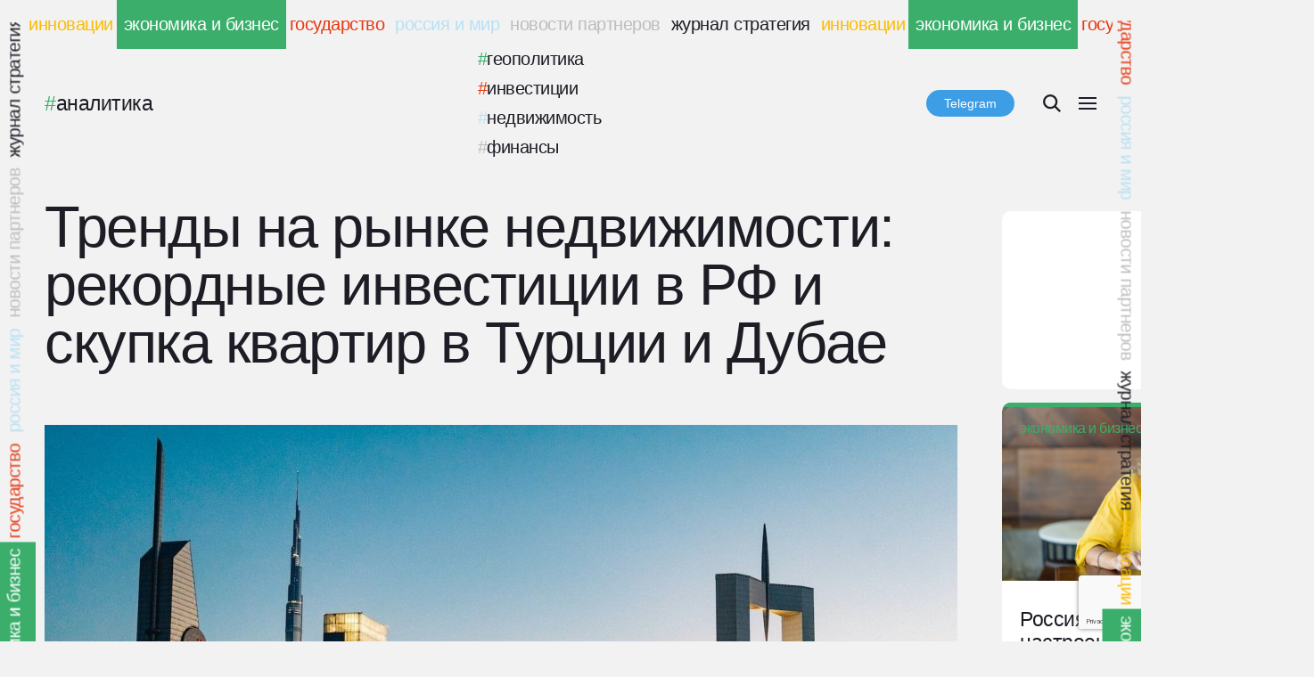

--- FILE ---
content_type: text/html; charset=UTF-8
request_url: https://strategyjournal.ru/ekonomika-i-biznes/trendy-na-rynke-nedvizhimosti/
body_size: 32590
content:
<!doctype html>
<html>
	<head>
		<meta charset=utf-8>
	    <meta name=viewport content="width=device-width, initial-scale=1.0">
	    <meta http-equiv=X-UA-Compatible content="ie=edge">
		<meta name="yandex-verification" content="9780fb0ac3de8846" />
	    <link rel=stylesheet href="https://strategyjournal.ru/wp-content/themes/strategyjournal/css/style.css">
	    <meta name='robots' content='index, follow, max-image-preview:large, max-snippet:-1, max-video-preview:-1' />
	<style>img:is([sizes="auto" i], [sizes^="auto," i]) { contain-intrinsic-size: 3000px 1500px }</style>
	
	<!-- This site is optimized with the Yoast SEO plugin v23.9 - https://yoast.com/wordpress/plugins/seo/ -->
	<title>Тренды на рынке недвижимости: рекордные инвестиции в РФ и скупка квартир в Турции и Дубае - Журнал Стратегия</title>
	<link rel="canonical" href="https://strategyjournal.ru/ekonomika-i-biznes/trendy-na-rynke-nedvizhimosti/" />
	<meta property="og:locale" content="ru_RU" />
	<meta property="og:type" content="article" />
	<meta property="og:title" content="Тренды на рынке недвижимости: рекордные инвестиции в РФ и скупка квартир в Турции и Дубае - Журнал Стратегия" />
	<meta property="og:description" content="&nbsp;" />
	<meta property="og:url" content="https://strategyjournal.ru/ekonomika-i-biznes/trendy-na-rynke-nedvizhimosti/" />
	<meta property="og:site_name" content="Журнал Стратегия" />
	<meta property="article:publisher" content="https://www.facebook.com/strategyjournal" />
	<meta property="article:published_time" content="2023-01-24T08:23:44+00:00" />
	<meta property="article:modified_time" content="2023-01-24T15:07:26+00:00" />
	<meta property="og:image" content="https://strategyjournal.ru/wp-content/uploads/2023/01/dub1.jpg" />
	<meta property="og:image:width" content="1600" />
	<meta property="og:image:height" content="1068" />
	<meta property="og:image:type" content="image/jpeg" />
	<meta name="author" content="Артём Реутов" />
	<meta name="twitter:card" content="summary_large_image" />
	<meta name="twitter:label1" content="Написано автором" />
	<meta name="twitter:data1" content="Артём Реутов" />
	<script type="application/ld+json" class="yoast-schema-graph">{"@context":"https://schema.org","@graph":[{"@type":"WebPage","@id":"https://strategyjournal.ru/ekonomika-i-biznes/trendy-na-rynke-nedvizhimosti/","url":"https://strategyjournal.ru/ekonomika-i-biznes/trendy-na-rynke-nedvizhimosti/","name":"Тренды на рынке недвижимости: рекордные инвестиции в РФ и скупка квартир в Турции и Дубае - Журнал Стратегия","isPartOf":{"@id":"https://strategyjournal.ru/#website"},"primaryImageOfPage":{"@id":"https://strategyjournal.ru/ekonomika-i-biznes/trendy-na-rynke-nedvizhimosti/#primaryimage"},"image":{"@id":"https://strategyjournal.ru/ekonomika-i-biznes/trendy-na-rynke-nedvizhimosti/#primaryimage"},"thumbnailUrl":"https://strategyjournal.ru/wp-content/uploads/2023/01/dub1.jpg","datePublished":"2023-01-24T08:23:44+00:00","dateModified":"2023-01-24T15:07:26+00:00","author":{"@id":"https://strategyjournal.ru/#/schema/person/ae471015e80c6a1b8b55b89ea13e4360"},"breadcrumb":{"@id":"https://strategyjournal.ru/ekonomika-i-biznes/trendy-na-rynke-nedvizhimosti/#breadcrumb"},"inLanguage":"ru-RU","potentialAction":[{"@type":"ReadAction","target":["https://strategyjournal.ru/ekonomika-i-biznes/trendy-na-rynke-nedvizhimosti/"]}]},{"@type":"ImageObject","inLanguage":"ru-RU","@id":"https://strategyjournal.ru/ekonomika-i-biznes/trendy-na-rynke-nedvizhimosti/#primaryimage","url":"https://strategyjournal.ru/wp-content/uploads/2023/01/dub1.jpg","contentUrl":"https://strategyjournal.ru/wp-content/uploads/2023/01/dub1.jpg","width":1600,"height":1068},{"@type":"BreadcrumbList","@id":"https://strategyjournal.ru/ekonomika-i-biznes/trendy-na-rynke-nedvizhimosti/#breadcrumb","itemListElement":[{"@type":"ListItem","position":1,"name":"Главное меню","item":"https://strategyjournal.ru/"},{"@type":"ListItem","position":2,"name":"Тренды на рынке недвижимости: рекордные инвестиции в РФ и скупка квартир в Турции и Дубае"}]},{"@type":"WebSite","@id":"https://strategyjournal.ru/#website","url":"https://strategyjournal.ru/","name":"Журнал Стратегия","description":"Периодическое деловое издание, освещающее вопросы и тенденции развития государства, бизнеса и общества.","potentialAction":[{"@type":"SearchAction","target":{"@type":"EntryPoint","urlTemplate":"https://strategyjournal.ru/?s={search_term_string}"},"query-input":{"@type":"PropertyValueSpecification","valueRequired":true,"valueName":"search_term_string"}}],"inLanguage":"ru-RU"},{"@type":"Person","@id":"https://strategyjournal.ru/#/schema/person/ae471015e80c6a1b8b55b89ea13e4360","name":"Артём Реутов","url":"https://strategyjournal.ru/author/ae-reutov/"}]}</script>
	<!-- / Yoast SEO plugin. -->


<link rel='dns-prefetch' href='//static.addtoany.com' />
<script type="text/javascript">
/* <![CDATA[ */
window._wpemojiSettings = {"baseUrl":"https:\/\/s.w.org\/images\/core\/emoji\/15.0.3\/72x72\/","ext":".png","svgUrl":"https:\/\/s.w.org\/images\/core\/emoji\/15.0.3\/svg\/","svgExt":".svg","source":{"concatemoji":"https:\/\/strategyjournal.ru\/wp-includes\/js\/wp-emoji-release.min.js?ver=6.7.4"}};
/*! This file is auto-generated */
!function(i,n){var o,s,e;function c(e){try{var t={supportTests:e,timestamp:(new Date).valueOf()};sessionStorage.setItem(o,JSON.stringify(t))}catch(e){}}function p(e,t,n){e.clearRect(0,0,e.canvas.width,e.canvas.height),e.fillText(t,0,0);var t=new Uint32Array(e.getImageData(0,0,e.canvas.width,e.canvas.height).data),r=(e.clearRect(0,0,e.canvas.width,e.canvas.height),e.fillText(n,0,0),new Uint32Array(e.getImageData(0,0,e.canvas.width,e.canvas.height).data));return t.every(function(e,t){return e===r[t]})}function u(e,t,n){switch(t){case"flag":return n(e,"\ud83c\udff3\ufe0f\u200d\u26a7\ufe0f","\ud83c\udff3\ufe0f\u200b\u26a7\ufe0f")?!1:!n(e,"\ud83c\uddfa\ud83c\uddf3","\ud83c\uddfa\u200b\ud83c\uddf3")&&!n(e,"\ud83c\udff4\udb40\udc67\udb40\udc62\udb40\udc65\udb40\udc6e\udb40\udc67\udb40\udc7f","\ud83c\udff4\u200b\udb40\udc67\u200b\udb40\udc62\u200b\udb40\udc65\u200b\udb40\udc6e\u200b\udb40\udc67\u200b\udb40\udc7f");case"emoji":return!n(e,"\ud83d\udc26\u200d\u2b1b","\ud83d\udc26\u200b\u2b1b")}return!1}function f(e,t,n){var r="undefined"!=typeof WorkerGlobalScope&&self instanceof WorkerGlobalScope?new OffscreenCanvas(300,150):i.createElement("canvas"),a=r.getContext("2d",{willReadFrequently:!0}),o=(a.textBaseline="top",a.font="600 32px Arial",{});return e.forEach(function(e){o[e]=t(a,e,n)}),o}function t(e){var t=i.createElement("script");t.src=e,t.defer=!0,i.head.appendChild(t)}"undefined"!=typeof Promise&&(o="wpEmojiSettingsSupports",s=["flag","emoji"],n.supports={everything:!0,everythingExceptFlag:!0},e=new Promise(function(e){i.addEventListener("DOMContentLoaded",e,{once:!0})}),new Promise(function(t){var n=function(){try{var e=JSON.parse(sessionStorage.getItem(o));if("object"==typeof e&&"number"==typeof e.timestamp&&(new Date).valueOf()<e.timestamp+604800&&"object"==typeof e.supportTests)return e.supportTests}catch(e){}return null}();if(!n){if("undefined"!=typeof Worker&&"undefined"!=typeof OffscreenCanvas&&"undefined"!=typeof URL&&URL.createObjectURL&&"undefined"!=typeof Blob)try{var e="postMessage("+f.toString()+"("+[JSON.stringify(s),u.toString(),p.toString()].join(",")+"));",r=new Blob([e],{type:"text/javascript"}),a=new Worker(URL.createObjectURL(r),{name:"wpTestEmojiSupports"});return void(a.onmessage=function(e){c(n=e.data),a.terminate(),t(n)})}catch(e){}c(n=f(s,u,p))}t(n)}).then(function(e){for(var t in e)n.supports[t]=e[t],n.supports.everything=n.supports.everything&&n.supports[t],"flag"!==t&&(n.supports.everythingExceptFlag=n.supports.everythingExceptFlag&&n.supports[t]);n.supports.everythingExceptFlag=n.supports.everythingExceptFlag&&!n.supports.flag,n.DOMReady=!1,n.readyCallback=function(){n.DOMReady=!0}}).then(function(){return e}).then(function(){var e;n.supports.everything||(n.readyCallback(),(e=n.source||{}).concatemoji?t(e.concatemoji):e.wpemoji&&e.twemoji&&(t(e.twemoji),t(e.wpemoji)))}))}((window,document),window._wpemojiSettings);
/* ]]> */
</script>
<style id='wp-emoji-styles-inline-css' type='text/css'>

	img.wp-smiley, img.emoji {
		display: inline !important;
		border: none !important;
		box-shadow: none !important;
		height: 1em !important;
		width: 1em !important;
		margin: 0 0.07em !important;
		vertical-align: -0.1em !important;
		background: none !important;
		padding: 0 !important;
	}
</style>
<link rel='stylesheet' id='wp-block-library-css' href='https://strategyjournal.ru/wp-includes/css/dist/block-library/style.min.css?ver=6.7.4' media='all' />
<style id='classic-theme-styles-inline-css' type='text/css'>
/*! This file is auto-generated */
.wp-block-button__link{color:#fff;background-color:#32373c;border-radius:9999px;box-shadow:none;text-decoration:none;padding:calc(.667em + 2px) calc(1.333em + 2px);font-size:1.125em}.wp-block-file__button{background:#32373c;color:#fff;text-decoration:none}
</style>
<style id='global-styles-inline-css' type='text/css'>
:root{--wp--preset--aspect-ratio--square: 1;--wp--preset--aspect-ratio--4-3: 4/3;--wp--preset--aspect-ratio--3-4: 3/4;--wp--preset--aspect-ratio--3-2: 3/2;--wp--preset--aspect-ratio--2-3: 2/3;--wp--preset--aspect-ratio--16-9: 16/9;--wp--preset--aspect-ratio--9-16: 9/16;--wp--preset--color--black: #000000;--wp--preset--color--cyan-bluish-gray: #abb8c3;--wp--preset--color--white: #ffffff;--wp--preset--color--pale-pink: #f78da7;--wp--preset--color--vivid-red: #cf2e2e;--wp--preset--color--luminous-vivid-orange: #ff6900;--wp--preset--color--luminous-vivid-amber: #fcb900;--wp--preset--color--light-green-cyan: #7bdcb5;--wp--preset--color--vivid-green-cyan: #00d084;--wp--preset--color--pale-cyan-blue: #8ed1fc;--wp--preset--color--vivid-cyan-blue: #0693e3;--wp--preset--color--vivid-purple: #9b51e0;--wp--preset--gradient--vivid-cyan-blue-to-vivid-purple: linear-gradient(135deg,rgba(6,147,227,1) 0%,rgb(155,81,224) 100%);--wp--preset--gradient--light-green-cyan-to-vivid-green-cyan: linear-gradient(135deg,rgb(122,220,180) 0%,rgb(0,208,130) 100%);--wp--preset--gradient--luminous-vivid-amber-to-luminous-vivid-orange: linear-gradient(135deg,rgba(252,185,0,1) 0%,rgba(255,105,0,1) 100%);--wp--preset--gradient--luminous-vivid-orange-to-vivid-red: linear-gradient(135deg,rgba(255,105,0,1) 0%,rgb(207,46,46) 100%);--wp--preset--gradient--very-light-gray-to-cyan-bluish-gray: linear-gradient(135deg,rgb(238,238,238) 0%,rgb(169,184,195) 100%);--wp--preset--gradient--cool-to-warm-spectrum: linear-gradient(135deg,rgb(74,234,220) 0%,rgb(151,120,209) 20%,rgb(207,42,186) 40%,rgb(238,44,130) 60%,rgb(251,105,98) 80%,rgb(254,248,76) 100%);--wp--preset--gradient--blush-light-purple: linear-gradient(135deg,rgb(255,206,236) 0%,rgb(152,150,240) 100%);--wp--preset--gradient--blush-bordeaux: linear-gradient(135deg,rgb(254,205,165) 0%,rgb(254,45,45) 50%,rgb(107,0,62) 100%);--wp--preset--gradient--luminous-dusk: linear-gradient(135deg,rgb(255,203,112) 0%,rgb(199,81,192) 50%,rgb(65,88,208) 100%);--wp--preset--gradient--pale-ocean: linear-gradient(135deg,rgb(255,245,203) 0%,rgb(182,227,212) 50%,rgb(51,167,181) 100%);--wp--preset--gradient--electric-grass: linear-gradient(135deg,rgb(202,248,128) 0%,rgb(113,206,126) 100%);--wp--preset--gradient--midnight: linear-gradient(135deg,rgb(2,3,129) 0%,rgb(40,116,252) 100%);--wp--preset--font-size--small: 13px;--wp--preset--font-size--medium: 20px;--wp--preset--font-size--large: 36px;--wp--preset--font-size--x-large: 42px;--wp--preset--spacing--20: 0.44rem;--wp--preset--spacing--30: 0.67rem;--wp--preset--spacing--40: 1rem;--wp--preset--spacing--50: 1.5rem;--wp--preset--spacing--60: 2.25rem;--wp--preset--spacing--70: 3.38rem;--wp--preset--spacing--80: 5.06rem;--wp--preset--shadow--natural: 6px 6px 9px rgba(0, 0, 0, 0.2);--wp--preset--shadow--deep: 12px 12px 50px rgba(0, 0, 0, 0.4);--wp--preset--shadow--sharp: 6px 6px 0px rgba(0, 0, 0, 0.2);--wp--preset--shadow--outlined: 6px 6px 0px -3px rgba(255, 255, 255, 1), 6px 6px rgba(0, 0, 0, 1);--wp--preset--shadow--crisp: 6px 6px 0px rgba(0, 0, 0, 1);}:where(.is-layout-flex){gap: 0.5em;}:where(.is-layout-grid){gap: 0.5em;}body .is-layout-flex{display: flex;}.is-layout-flex{flex-wrap: wrap;align-items: center;}.is-layout-flex > :is(*, div){margin: 0;}body .is-layout-grid{display: grid;}.is-layout-grid > :is(*, div){margin: 0;}:where(.wp-block-columns.is-layout-flex){gap: 2em;}:where(.wp-block-columns.is-layout-grid){gap: 2em;}:where(.wp-block-post-template.is-layout-flex){gap: 1.25em;}:where(.wp-block-post-template.is-layout-grid){gap: 1.25em;}.has-black-color{color: var(--wp--preset--color--black) !important;}.has-cyan-bluish-gray-color{color: var(--wp--preset--color--cyan-bluish-gray) !important;}.has-white-color{color: var(--wp--preset--color--white) !important;}.has-pale-pink-color{color: var(--wp--preset--color--pale-pink) !important;}.has-vivid-red-color{color: var(--wp--preset--color--vivid-red) !important;}.has-luminous-vivid-orange-color{color: var(--wp--preset--color--luminous-vivid-orange) !important;}.has-luminous-vivid-amber-color{color: var(--wp--preset--color--luminous-vivid-amber) !important;}.has-light-green-cyan-color{color: var(--wp--preset--color--light-green-cyan) !important;}.has-vivid-green-cyan-color{color: var(--wp--preset--color--vivid-green-cyan) !important;}.has-pale-cyan-blue-color{color: var(--wp--preset--color--pale-cyan-blue) !important;}.has-vivid-cyan-blue-color{color: var(--wp--preset--color--vivid-cyan-blue) !important;}.has-vivid-purple-color{color: var(--wp--preset--color--vivid-purple) !important;}.has-black-background-color{background-color: var(--wp--preset--color--black) !important;}.has-cyan-bluish-gray-background-color{background-color: var(--wp--preset--color--cyan-bluish-gray) !important;}.has-white-background-color{background-color: var(--wp--preset--color--white) !important;}.has-pale-pink-background-color{background-color: var(--wp--preset--color--pale-pink) !important;}.has-vivid-red-background-color{background-color: var(--wp--preset--color--vivid-red) !important;}.has-luminous-vivid-orange-background-color{background-color: var(--wp--preset--color--luminous-vivid-orange) !important;}.has-luminous-vivid-amber-background-color{background-color: var(--wp--preset--color--luminous-vivid-amber) !important;}.has-light-green-cyan-background-color{background-color: var(--wp--preset--color--light-green-cyan) !important;}.has-vivid-green-cyan-background-color{background-color: var(--wp--preset--color--vivid-green-cyan) !important;}.has-pale-cyan-blue-background-color{background-color: var(--wp--preset--color--pale-cyan-blue) !important;}.has-vivid-cyan-blue-background-color{background-color: var(--wp--preset--color--vivid-cyan-blue) !important;}.has-vivid-purple-background-color{background-color: var(--wp--preset--color--vivid-purple) !important;}.has-black-border-color{border-color: var(--wp--preset--color--black) !important;}.has-cyan-bluish-gray-border-color{border-color: var(--wp--preset--color--cyan-bluish-gray) !important;}.has-white-border-color{border-color: var(--wp--preset--color--white) !important;}.has-pale-pink-border-color{border-color: var(--wp--preset--color--pale-pink) !important;}.has-vivid-red-border-color{border-color: var(--wp--preset--color--vivid-red) !important;}.has-luminous-vivid-orange-border-color{border-color: var(--wp--preset--color--luminous-vivid-orange) !important;}.has-luminous-vivid-amber-border-color{border-color: var(--wp--preset--color--luminous-vivid-amber) !important;}.has-light-green-cyan-border-color{border-color: var(--wp--preset--color--light-green-cyan) !important;}.has-vivid-green-cyan-border-color{border-color: var(--wp--preset--color--vivid-green-cyan) !important;}.has-pale-cyan-blue-border-color{border-color: var(--wp--preset--color--pale-cyan-blue) !important;}.has-vivid-cyan-blue-border-color{border-color: var(--wp--preset--color--vivid-cyan-blue) !important;}.has-vivid-purple-border-color{border-color: var(--wp--preset--color--vivid-purple) !important;}.has-vivid-cyan-blue-to-vivid-purple-gradient-background{background: var(--wp--preset--gradient--vivid-cyan-blue-to-vivid-purple) !important;}.has-light-green-cyan-to-vivid-green-cyan-gradient-background{background: var(--wp--preset--gradient--light-green-cyan-to-vivid-green-cyan) !important;}.has-luminous-vivid-amber-to-luminous-vivid-orange-gradient-background{background: var(--wp--preset--gradient--luminous-vivid-amber-to-luminous-vivid-orange) !important;}.has-luminous-vivid-orange-to-vivid-red-gradient-background{background: var(--wp--preset--gradient--luminous-vivid-orange-to-vivid-red) !important;}.has-very-light-gray-to-cyan-bluish-gray-gradient-background{background: var(--wp--preset--gradient--very-light-gray-to-cyan-bluish-gray) !important;}.has-cool-to-warm-spectrum-gradient-background{background: var(--wp--preset--gradient--cool-to-warm-spectrum) !important;}.has-blush-light-purple-gradient-background{background: var(--wp--preset--gradient--blush-light-purple) !important;}.has-blush-bordeaux-gradient-background{background: var(--wp--preset--gradient--blush-bordeaux) !important;}.has-luminous-dusk-gradient-background{background: var(--wp--preset--gradient--luminous-dusk) !important;}.has-pale-ocean-gradient-background{background: var(--wp--preset--gradient--pale-ocean) !important;}.has-electric-grass-gradient-background{background: var(--wp--preset--gradient--electric-grass) !important;}.has-midnight-gradient-background{background: var(--wp--preset--gradient--midnight) !important;}.has-small-font-size{font-size: var(--wp--preset--font-size--small) !important;}.has-medium-font-size{font-size: var(--wp--preset--font-size--medium) !important;}.has-large-font-size{font-size: var(--wp--preset--font-size--large) !important;}.has-x-large-font-size{font-size: var(--wp--preset--font-size--x-large) !important;}
:where(.wp-block-post-template.is-layout-flex){gap: 1.25em;}:where(.wp-block-post-template.is-layout-grid){gap: 1.25em;}
:where(.wp-block-columns.is-layout-flex){gap: 2em;}:where(.wp-block-columns.is-layout-grid){gap: 2em;}
:root :where(.wp-block-pullquote){font-size: 1.5em;line-height: 1.6;}
</style>
<link rel='stylesheet' id='ap-front-css' href='https://strategyjournal.ru/wp-content/plugins/alphabetic-pagination/css/front-style.css?ver=1769281272' media='all' />
<link rel='stylesheet' id='ap-mobile-css' href='https://strategyjournal.ru/wp-content/plugins/alphabetic-pagination/css/mobile.css?ver=1769281272' media='all' />
<link rel='stylesheet' id='cforms2-css' href='https://strategyjournal.ru/wp-content/plugins/cforms2/styling/wide_form.css?ver=15.0.7' media='all' />
<link rel='stylesheet' id='contact-form-7-css' href='https://strategyjournal.ru/wp-content/plugins/contact-form-7/includes/css/styles.css?ver=6.0' media='all' />
<link rel='stylesheet' id='wp-polls-css' href='https://strategyjournal.ru/wp-content/plugins/wp-polls/polls-css.css?ver=2.77.2' media='all' />
<style id='wp-polls-inline-css' type='text/css'>
.wp-polls .pollbar {
	margin: 1px;
	font-size: 6px;
	line-height: 8px;
	height: 8px;
	background-image: url('https://strategyjournal.ru/wp-content/plugins/wp-polls/images/default/pollbg.gif');
	border: 1px solid #c8c8c8;
}

</style>
<link rel='stylesheet' id='html5blank-css' href='https://strategyjournal.ru/wp-content/themes/strategyjournal/style.css?ver=1.0' media='all' />
<link rel='stylesheet' id='slider-css' href='https://strategyjournal.ru/wp-content/themes/strategyjournal/css/slider.css?ver=1.0' media='all' />
<link rel='stylesheet' id='ng-css' href='https://strategyjournal.ru/wp-content/themes/strategyjournal/css/adaptive-modal.css?ver=1.0' media='all' />
<link rel='stylesheet' id='popup-maker-site-css' href='//strategyjournal.ru/wp-content/uploads/pum/pum-site-styles.css?generated=1728679169&#038;ver=1.20.2' media='all' />
<link rel='stylesheet' id='addtoany-css' href='https://strategyjournal.ru/wp-content/plugins/add-to-any/addtoany.min.css?ver=1.16' media='all' />
<link rel='stylesheet' id='vcv:assets:front:style-css' href='https://strategyjournal.ru/wp-content/plugins/visualcomposer/public/dist/front.bundle.css?ver=45.10.0' media='all' />
<link rel='stylesheet' id='vcv:assets:source:styles:assetslibraryanimatedistanimatebundlecss-css' href='https://strategyjournal.ru/wp-content/plugins/visualcomposer/public/sources/assetsLibrary/animate/dist/animate.bundle.css?ver=45.10.0-55279' media='all' />
<link rel='stylesheet' id='vcv:assets:source:styles:assetslibraryimagefilterdistimagefilterbundlecss-css' href='https://strategyjournal.ru/wp-content/plugins/visualcomposer/public/sources/assetsLibrary/imageFilter/dist/imageFilter.bundle.css?ver=45.10.0-55279' media='all' />
<style id='vcv:assets:front:style:55279-inline-css' type='text/css'>
.vce{margin-bottom:30px}.vce-row-container{width:100%}.vce-row{position:relative;display:-ms-flexbox;display:flex;-ms-flex-direction:column;flex-direction:column;margin-left:0;margin-right:0;transition:box-shadow .2s}.vce-row-content>.vce-col:last-child{margin-right:0}.vce-row-full-height{min-height:100vh}.vce-row-content{-ms-flex:1 1 auto;flex:1 1 auto;display:-ms-flexbox;display:flex;-ms-flex-direction:row;flex-direction:row;-ms-flex-wrap:wrap;flex-wrap:wrap;-ms-flex-pack:start;justify-content:flex-start;-ms-flex-line-pack:start;align-content:flex-start;-ms-flex-align:start;align-items:flex-start;min-height:1em;position:relative}.vce-row-wrap--reverse>.vce-row-content{-ms-flex-wrap:wrap-reverse;flex-wrap:wrap-reverse;-ms-flex-line-pack:end;align-content:flex-end;-ms-flex-align:end;align-items:flex-end}.vce-row-columns--top>.vce-row-content{-ms-flex-line-pack:start;align-content:flex-start}.vce-row-columns--top.vce-row-wrap--reverse>.vce-row-content{-ms-flex-line-pack:end;align-content:flex-end}.vce-row-columns--middle>.vce-row-content{-ms-flex-line-pack:center;align-content:center}.vce-row-columns--bottom>.vce-row-content{-ms-flex-line-pack:end;align-content:flex-end}.vce-row-columns--bottom.vce-row-wrap--reverse>.vce-row-content{-ms-flex-line-pack:start;align-content:flex-start}.vce-row-columns--bottom>.vce-row-content:after,.vce-row-columns--middle>.vce-row-content:after,.vce-row-columns--top>.vce-row-content:after{content:"";width:100%;height:0;overflow:hidden;visibility:hidden;display:block}.vce-row-content--middle>.vce-row-content>.vce-col>.vce-col-inner{display:-ms-flexbox;display:flex;-ms-flex-pack:center;justify-content:center;-ms-flex-direction:column;flex-direction:column}.vce-row-content--bottom>.vce-row-content>.vce-col>.vce-col-inner{display:-ms-flexbox;display:flex;-ms-flex-pack:end;justify-content:flex-end;-ms-flex-direction:column;flex-direction:column}.vce-row-equal-height>.vce-row-content{-ms-flex-align:stretch;align-items:stretch}.vce-row-columns--stretch>.vce-row-content{-ms-flex-line-pack:stretch;align-content:stretch;-ms-flex-align:stretch;align-items:stretch}.vce-row[data-vce-full-width=true]{position:relative;box-sizing:border-box}.vce-row[data-vce-stretch-content=true]{padding-left:30px;padding-right:30px}.vce-row[data-vce-stretch-content=true].vce-row-no-paddings{padding-left:0;padding-right:0}.vce-row.vce-element--has-background{padding-left:30px;padding-right:30px;padding-top:30px}.vce-row.vce-element--has-background[data-vce-full-width=true]:not([data-vce-stretch-content=true]){padding-left:0;padding-right:0}.vce-row.vce-element--has-background.vce-row--has-col-background{padding-bottom:30px}.vce-row>.vce-row-content>.vce-col.vce-col--all-last{margin-right:0}.rtl .vce-row>.vce-row-content>.vce-col.vce-col--all-last,.rtl.vce-row>.vce-row-content>.vce-col.vce-col--all-last{margin-left:0}@media (min-width:0) and (max-width:543px){.vce-row.vce-element--xs--has-background{padding-left:30px;padding-right:30px;padding-top:30px}.vce-row.vce-element--xs--has-background[data-vce-full-width=true]:not([data-vce-stretch-content=true]){padding-left:0;padding-right:0}.vce-row.vce-element--xs--has-background.vce-row--xs--has-col-background{padding-bottom:30px}.vce-row.vce-element--xs--has-background.vce-row--has-col-background{padding-bottom:30px}.vce-row.vce-element--has-background.vce-row--xs--has-col-background{padding-bottom:30px}.vce-row>.vce-row-content>.vce-col.vce-col--xs-last{margin-right:0}.rtl .vce-row>.vce-row-content>.vce-col.vce-col--xs-last,.rtl.vce-row>.vce-row-content>.vce-col.vce-col--xs-last{margin-left:0}}@media (min-width:544px) and (max-width:767px){.vce-row.vce-element--sm--has-background{padding-left:30px;padding-right:30px;padding-top:30px}.vce-row.vce-element--sm--has-background[data-vce-full-width=true]:not([data-vce-stretch-content=true]){padding-left:0;padding-right:0}.vce-row.vce-element--sm--has-background.vce-row--sm--has-col-background{padding-bottom:30px}.vce-row.vce-element--sm--has-background.vce-row--has-col-background{padding-bottom:30px}.vce-row.vce-element--has-background.vce-row--sm--has-col-background{padding-bottom:30px}.vce-row>.vce-row-content>.vce-col.vce-col--sm-last{margin-right:0}.rtl .vce-row>.vce-row-content>.vce-col.vce-col--sm-last,.rtl.vce-row>.vce-row-content>.vce-col.vce-col--sm-last{margin-left:0}}@media (min-width:768px) and (max-width:991px){.vce-row.vce-element--md--has-background{padding-left:30px;padding-right:30px;padding-top:30px}.vce-row.vce-element--md--has-background[data-vce-full-width=true]:not([data-vce-stretch-content=true]){padding-left:0;padding-right:0}.vce-row.vce-element--md--has-background.vce-row--md--has-col-background{padding-bottom:30px}.vce-row.vce-element--md--has-background.vce-row--has-col-background{padding-bottom:30px}.vce-row.vce-element--has-background.vce-row--md--has-col-background{padding-bottom:30px}.vce-row>.vce-row-content>.vce-col.vce-col--md-last{margin-right:0}.rtl .vce-row>.vce-row-content>.vce-col.vce-col--md-last,.rtl.vce-row>.vce-row-content>.vce-col.vce-col--md-last{margin-left:0}}@media (min-width:992px) and (max-width:1199px){.vce-row.vce-element--lg--has-background{padding-left:30px;padding-right:30px;padding-top:30px}.vce-row.vce-element--lg--has-background[data-vce-full-width=true]:not([data-vce-stretch-content=true]){padding-left:0;padding-right:0}.vce-row.vce-element--lg--has-background.vce-row--lg--has-col-background{padding-bottom:30px}.vce-row.vce-element--lg--has-background.vce-row--has-col-background{padding-bottom:30px}.vce-row.vce-element--has-background.vce-row--lg--has-col-background{padding-bottom:30px}.vce-row>.vce-row-content>.vce-col.vce-col--lg-last{margin-right:0}.rtl .vce-row>.vce-row-content>.vce-col.vce-col--lg-last,.rtl.vce-row>.vce-row-content>.vce-col.vce-col--lg-last{margin-left:0}}@media (min-width:1200px){.vce-row.vce-element--xl--has-background{padding-left:30px;padding-right:30px;padding-top:30px}.vce-row.vce-element--xl--has-background[data-vce-full-width=true]:not([data-vce-stretch-content=true]){padding-left:0;padding-right:0}.vce-row.vce-element--xl--has-background.vce-row--xl--has-col-background{padding-bottom:30px}.vce-row.vce-element--xl--has-background.vce-row--has-col-background{padding-bottom:30px}.vce-row.vce-element--has-background.vce-row--xl--has-col-background{padding-bottom:30px}.vce-row>.vce-row-content>.vce-col.vce-col--xl-last{margin-right:0}.rtl .vce-row>.vce-row-content>.vce-col.vce-col--xl-last,.rtl.vce-row>.vce-row-content>.vce-col.vce-col--xl-last{margin-left:0}}.vce-col{-ms-flex:0 0 100%;flex:0 0 100%;max-width:100%;box-sizing:border-box;display:-ms-flexbox;display:flex;min-width:1em;position:relative}.vce-col--auto{-ms-flex:1;flex:1;-ms-flex-preferred-size:auto;flex-basis:auto}.vce-col-content,.vce-col-inner{position:relative;overflow-wrap:break-word;transition:box-shadow .2s}.vce-col-inner{width:100%}.vce-col-direction--rtl{direction:rtl}.vce-element--has-background>.vce-col-inner>.vce-col-content{padding-top:30px;padding-left:30px;padding-right:30px}.vce-col.vce-col--all-hide{display:none}@media (min-width:0),print{.vce-col--xs-auto{-ms-flex:1 1 0;flex:1 1 0;width:auto}.vce-col--xs-1{-ms-flex:0 0 100%;flex:0 0 100%;max-width:100%}.vce-col.vce-col--xs-visible{display:-ms-flexbox;display:flex}.vce-col.vce-col--xs-hide{display:none}}.vce-row-container>.vce-row>.vce-row-content>.vce-col>.vce-col-inner{padding:0}@media (min-width:544px),print{.vce-col--sm-auto{-ms-flex:1 1 0;flex:1 1 0;width:auto}.vce-col--sm-1{-ms-flex:0 0 100%;flex:0 0 100%;max-width:100%}.vce-col.vce-col--sm-visible{display:-ms-flexbox;display:flex}.vce-col.vce-col--sm-hide{display:none}}@media (min-width:768px),print{.vce-col--md-auto{-ms-flex:1 1 0;flex:1 1 0;width:auto}.vce-col--md-1{-ms-flex:0 0 100%;flex:0 0 100%;max-width:100%}.vce-col.vce-col--md-visible{display:-ms-flexbox;display:flex}.vce-col.vce-col--md-hide{display:none}}@media screen and (min-width:992px),print{.vce-col--lg-auto{-ms-flex:1 1 0;flex:1 1 0;width:1px}.vce-col--lg-1{-ms-flex:0 0 100%;flex:0 0 100%;max-width:100%}.vce-col.vce-col--lg-visible{display:-ms-flexbox;display:flex}.vce-col.vce-col--lg-hide{display:none}}@media (min-width:1200px),print{.vce-col--xl-auto{-ms-flex:1 1 0;flex:1 1 0;width:auto}.vce-col--xl-1{-ms-flex:0 0 100%;flex:0 0 100%;max-width:100%}.vce-col.vce-col--xl-visible{display:-ms-flexbox;display:flex}.vce-col.vce-col--xl-hide{display:none}}@media (min-width:0) and (max-width:543px){.vce-element--xs--has-background>.vce-col-inner>.vce-col-content{padding-top:30px;padding-left:30px;padding-right:30px}}@media (min-width:544px) and (max-width:767px){.vce-element--sm--has-background>.vce-col-inner>.vce-col-content{padding-top:30px;padding-left:30px;padding-right:30px}}@media (min-width:768px) and (max-width:991px){.vce-element--md--has-background>.vce-col-inner>.vce-col-content{padding-top:30px;padding-left:30px;padding-right:30px}}@media (min-width:992px) and (max-width:1199px){.vce-element--lg--has-background>.vce-col-inner>.vce-col-content{padding-top:30px;padding-left:30px;padding-right:30px}}@media (min-width:1200px){.vce-element--xl--has-background>.vce-col-inner>.vce-col-content{padding-top:30px;padding-left:30px;padding-right:30px}}.vce-button--style-basic-container--align-left{text-align:left}.vce-button--style-basic-container--align-right{text-align:right}.vce-button--style-basic-container--align-center{text-align:center}.vce-button--style-basic-wrapper{display:inline-block;vertical-align:top;max-width:100%}.vce-button--style-basic-wrapper .vce-button--style-basic{box-shadow:none}.vce-button--style-basic-wrapper .vce-button--style-basic:focus,.vce-button--style-basic-wrapper .vce-button--style-basic:hover,.vce-button--style-basic-wrapper .vce-button--style-basic:link{box-shadow:none}.vce-button--style-basic-wrapper--stretched{width:100%}.vce-button--style-basic-wrapper--stretched .vce-button--style-basic{width:100%}a.vce-button--style-basic,button.vce-button--style-basic{background-color:transparent;background-image:none;border:none;box-sizing:border-box;cursor:pointer;display:inline-block;margin:0;max-width:100%;position:relative;text-align:center;text-decoration:none;text-transform:none;font-weight:400;letter-spacing:normal;-webkit-font-smoothing:antialiased;vertical-align:middle;white-space:normal;-ms-touch-action:manipulation;touch-action:manipulation;-webkit-user-select:none;-moz-user-select:none;-ms-user-select:none;user-select:none;line-height:normal;border-radius:0;transition:all .2s ease-in-out}a.vce-button--style-basic:focus,a.vce-button--style-basic:hover,button.vce-button--style-basic:focus,button.vce-button--style-basic:hover{text-decoration:none;outline:0}button.vce-button--style-basic{-webkit-appearance:none}.vce-button--style-basic.vce-button--style-basic--size-small{font-size:11px;padding:10px 30px}.vce-button--style-basic.vce-button--style-basic--size-medium{font-size:16px;padding:15px 43px}.vce-button--style-basic.vce-button--style-basic--size-large{font-size:21px;padding:20px 56px}a.vce-button--style-basic--border-round,a.vce-button--style-basic--border-rounded,a.vce-button--style-basic--border-square,button.vce-button--style-basic--border-round,button.vce-button--style-basic--border-rounded,button.vce-button--style-basic--border-square{position:relative;overflow:hidden}.vce-button--style-basic--border-rounded,a.vce-button--style-basic--border-rounded,button.vce-button--style-basic--border-rounded{border-radius:5px}.vce-button--style-basic--border-round,a.vce-button--style-basic--border-round,button.vce-button--style-basic--border-round{border-radius:4em}.vce-button--style-basic--border-square,a.vce-button--style-basic--border-square,button.vce-button--style-basic--border-square{border-radius:0}.rtl .vce-button--style-basic,.rtl.vce-button--style-basic,[dir=rlt] .vce-button--style-basic,[dir=rlt].vce-button--style-basic{direction:rtl;unicode-bidi:embed}.ltr .vce-button--style-basic,.ltr.vce-button--style-basic,[dir=ltr] .vce-button--style-basic,[dir=ltr].vce-button--style-basic{direction:ltr;unicode-bidi:normal}.vce-separator-container{line-height:0}.vce-separator{display:inline-block;vertical-align:middle;line-height:1;padding-top:10px;padding-bottom:10px;transition:color .3s ease}.vce-separator::before{display:block;content:'';box-sizing:content-box;border-top-style:solid;width:100%}.vce-separator--align-left{text-align:left}.vce-separator--align-center{text-align:center}.vce-separator--align-right{text-align:right}.vce-separator--style-solid .vce-separator::before{border-top-style:solid}.vce-separator--style-dotted .vce-separator::before{border-top-style:dotted}.vce-separator--style-dashed .vce-separator::before{border-top-style:dashed}.vce-separator--style-double .vce-separator::before{border-top-style:double}.vce-separator--style-shadow .vce-separator{display:-ms-flexbox;display:flex;margin-right:auto;margin-left:auto}.vce-separator--style-shadow .vce-separator::before{display:none}.vce-separator-shadow{position:relative;min-height:10px;-ms-flex:1 1 auto;flex:1 1 auto;min-width:10%;overflow:hidden}.vce-separator-shadow::before{content:'';display:block;position:absolute;left:0;top:-20px;right:0;height:10px;border-radius:100%}.vce-separator-shadow-left::before{right:-100%}.vce-separator-shadow-right::before{left:-100%}a.vce-single-image-inner{color:transparent;border-bottom:0;text-decoration:none;box-shadow:none}a.vce-single-image-inner:focus,a.vce-single-image-inner:hover{text-decoration:none;box-shadow:none;border-bottom:0}.vce-single-image-inner{display:inline-block;vertical-align:top;line-height:1;max-width:100%;position:relative}.vce-single-image-wrapper{display:inline-block;max-width:100%;overflow:hidden;vertical-align:top}.vce-single-image-wrapper img{vertical-align:top;max-width:100%}.vce-single-image--border-rounded{border-radius:5px;overflow:hidden}.vce-single-image--border-round{border-radius:50%;overflow:hidden}.vce-single-image--align-center{text-align:center}.vce-single-image--align-right{text-align:right}.vce-single-image--align-left{text-align:left}.vce-single-image-wrapper figure{margin:0}.vce-single-image-wrapper figcaption{font-style:italic;margin-top:10px}.vce-single-image-wrapper figcaption[hidden]{display:none}.vce-single-image-inner.vce-single-image--absolute .vce-single-image:not([data-dynamic-natural-size=true]){position:absolute;top:0;left:0;width:100%;object-fit:cover;height:100%}.vce-single-image-container .vce-single-image-inner .vce-single-image{box-shadow:none}.vce-row--col-gap-30>.vce-row-content>.vce-col{margin-right:30px}.vce-row--col-gap-30>.vce-row-content>.vce-column-resizer .vce-column-resizer-handler{width:30px}.rtl .vce-row--col-gap-30>.vce-row-content>.vce-col,.rtl.vce-row--col-gap-30>.vce-row-content>.vce-col{margin-left:30px;margin-right:0}.vce-button--style-basic-container a.vce-button--style-basic.vce-button--style-basic--hover-color-4d70ac--fff:hover{color:#fff;background-color:#4d70ac}.vce-button--style-basic-container button.vce-button--style-basic.vce-button--style-basic--hover-color-4d70ac--fff:hover{color:#fff;background-color:#4d70ac} a.vce-button--style-basic.vce-button--style-basic--color-557cbf--fff,button.vce-button--style-basic.vce-button--style-basic--color-557cbf--fff{color:#fff;background-color:#557cbf}a.vce-button--style-basic.vce-button--style-basic--color-557cbf--fff:hover,button.vce-button--style-basic.vce-button--style-basic--color-557cbf--fff:hover{color:#fff;background-color:#4d70ac}a.vce-button--style-basic.vce-button--style-basic--color-557cbf--fff:focus,button.vce-button--style-basic.vce-button--style-basic--color-557cbf--fff:focus{color:#fff}.vce-separator--color-b-64-198-81{color:#40c651} .vce-separator--thickness-6::before{border-width:6px}.vce-separator--thickness-6 .vce-separator-shadow{height:calc(6px * 2.5)}.vce-separator--thickness-6 .vce-separator-shadow-left::before{box-shadow:10px 10px 10px 6px}.vce-separator--thickness-6 .vce-separator-shadow-right::before{box-shadow:-10px 10px 10px 6px} .vce-separator--width-60{width:60%}.vce-button--style-basic-container a.vce-button--style-basic.vce-button--style-basic--hover-color-4d70ac--fff:hover{color:#fff;background-color:#4d70ac}.vce-button--style-basic-container button.vce-button--style-basic.vce-button--style-basic--hover-color-4d70ac--fff:hover{color:#fff;background-color:#4d70ac} a.vce-button--style-basic.vce-button--style-basic--color-b-61-158-229--fff,button.vce-button--style-basic.vce-button--style-basic--color-b-61-158-229--fff{color:#fff;background-color:#3d9ee5}a.vce-button--style-basic.vce-button--style-basic--color-b-61-158-229--fff:hover,button.vce-button--style-basic.vce-button--style-basic--color-b-61-158-229--fff:hover{color:#fff;background-color:#378ece}a.vce-button--style-basic.vce-button--style-basic--color-b-61-158-229--fff:focus,button.vce-button--style-basic.vce-button--style-basic--color-b-61-158-229--fff:focus{color:#fff} @media all and (min-width:544px),print{.vce-row--col-gap-30#el-7659ba97>.vce-row-content>.vce-col--sm-auto{-webkit-flex:1 1 0;-ms-flex:1 1 0px;flex:1 1 0;width:auto;max-width:none}} @media all and (min-width:768px),print{.vce-row--col-gap-30#el-7659ba97>.vce-row-content>.vce-col--md-auto{-webkit-flex:1 1 0;-ms-flex:1 1 0px;flex:1 1 0;width:auto;max-width:none}} @media all and (min-width:992px),print{.vce-row--col-gap-30#el-7659ba97>.vce-row-content>.vce-col--lg-auto{-webkit-flex:1 1 0;-ms-flex:1 1 0px;flex:1 1 0;width:auto;max-width:none}} @media all and (min-width:1200px),print{.vce-row--col-gap-30#el-7659ba97>.vce-row-content>.vce-col--xl-auto{-webkit-flex:1 1 0;-ms-flex:1 1 0px;flex:1 1 0;width:auto;max-width:none}} #el-7659ba97 [vce-box-shadow=el-7659ba97],#el-7659ba97[vce-box-shadow=el-7659ba97]{box-shadow:0 0 4px 2px rgba(85,85,85,.5)} #el-7659ba97 [vce-hover-box-shadow=el-7659ba97]:focus,#el-7659ba97 [vce-hover-box-shadow=el-7659ba97]:hover,#el-7659ba97[vce-hover-box-shadow=el-7659ba97]:focus,#el-7659ba97[vce-hover-box-shadow=el-7659ba97]:hover{box-shadow:0 0 4px 2px rgba(85,85,85,.8)} #el-7659ba97 [data-vce-do-apply*=all][data-vce-do-apply*=el-7659ba97] .vce-content-background-container,#el-7659ba97 [data-vce-do-apply*=border][data-vce-do-apply*=el-7659ba97] .vce-content-background-container,#el-7659ba97[data-vce-do-apply*=all][data-vce-do-apply*=el-7659ba97] .vce-content-background-container,#el-7659ba97[data-vce-do-apply*=border][data-vce-do-apply*=el-7659ba97] .vce-content-background-container{border-radius:inherit}@media all{#el-7659ba97 [data-vce-do-apply*=all][data-vce-do-apply*=el-7659ba97],#el-7659ba97 [data-vce-do-apply*=margin][data-vce-do-apply*=el-7659ba97],#el-7659ba97[data-vce-do-apply*=all][data-vce-do-apply*=el-7659ba97],#el-7659ba97[data-vce-do-apply*=margin][data-vce-do-apply*=el-7659ba97]{margin-bottom:50px}} @media all and (min-width:544px),print{.vce-row--col-gap-30#el-90fc96c3>.vce-row-content>.vce-col--sm-auto{-webkit-flex:1 1 0;-ms-flex:1 1 0px;flex:1 1 0;width:auto;max-width:none}} @media all and (min-width:768px),print{.vce-row--col-gap-30#el-90fc96c3>.vce-row-content>.vce-col--md-auto{-webkit-flex:1 1 0;-ms-flex:1 1 0px;flex:1 1 0;width:auto;max-width:none}} @media all and (min-width:992px),print{.vce-row--col-gap-30#el-90fc96c3>.vce-row-content>.vce-col--lg-auto{-webkit-flex:1 1 0;-ms-flex:1 1 0px;flex:1 1 0;width:auto;max-width:none}} @media all and (min-width:1200px),print{.vce-row--col-gap-30#el-90fc96c3>.vce-row-content>.vce-col--xl-auto{-webkit-flex:1 1 0;-ms-flex:1 1 0px;flex:1 1 0;width:auto;max-width:none}} #el-90fc96c3 [vce-box-shadow=el-90fc96c3],#el-90fc96c3[vce-box-shadow=el-90fc96c3]{box-shadow:0 0 4px 2px rgba(85,85,85,.5)} #el-90fc96c3 [vce-hover-box-shadow=el-90fc96c3]:focus,#el-90fc96c3 [vce-hover-box-shadow=el-90fc96c3]:hover,#el-90fc96c3[vce-hover-box-shadow=el-90fc96c3]:focus,#el-90fc96c3[vce-hover-box-shadow=el-90fc96c3]:hover{box-shadow:0 0 4px 2px rgba(85,85,85,.8)} @media all and (min-width:544px),print{.vce-row--col-gap-30#el-becbfdcf>.vce-row-content>.vce-col--sm-auto{-webkit-flex:1 1 0;-ms-flex:1 1 0px;flex:1 1 0;width:auto;max-width:none}} @media all and (min-width:768px),print{.vce-row--col-gap-30#el-becbfdcf>.vce-row-content>.vce-col--md-auto{-webkit-flex:1 1 0;-ms-flex:1 1 0px;flex:1 1 0;width:auto;max-width:none}} @media all and (min-width:992px),print{.vce-row--col-gap-30#el-becbfdcf>.vce-row-content>.vce-col--lg-auto{-webkit-flex:1 1 0;-ms-flex:1 1 0px;flex:1 1 0;width:auto;max-width:none}} @media all and (min-width:1200px),print{.vce-row--col-gap-30#el-becbfdcf>.vce-row-content>.vce-col--xl-auto{-webkit-flex:1 1 0;-ms-flex:1 1 0px;flex:1 1 0;width:auto;max-width:none}} #el-becbfdcf [vce-box-shadow=el-becbfdcf],#el-becbfdcf[vce-box-shadow=el-becbfdcf]{box-shadow:0 0 4px 2px rgba(85,85,85,.5)} #el-becbfdcf [vce-hover-box-shadow=el-becbfdcf]:focus,#el-becbfdcf [vce-hover-box-shadow=el-becbfdcf]:hover,#el-becbfdcf[vce-hover-box-shadow=el-becbfdcf]:focus,#el-becbfdcf[vce-hover-box-shadow=el-becbfdcf]:hover{box-shadow:0 0 4px 2px rgba(85,85,85,.8)} #el-becbfdcf [data-vce-do-apply*=all][data-vce-do-apply*=el-becbfdcf] .vce-content-background-container,#el-becbfdcf [data-vce-do-apply*=border][data-vce-do-apply*=el-becbfdcf] .vce-content-background-container,#el-becbfdcf[data-vce-do-apply*=all][data-vce-do-apply*=el-becbfdcf] .vce-content-background-container,#el-becbfdcf[data-vce-do-apply*=border][data-vce-do-apply*=el-becbfdcf] .vce-content-background-container{border-radius:inherit} @media all and (min-width:544px),print{.vce-row--col-gap-30#el-1509a426>.vce-row-content>.vce-col--sm-auto{-webkit-flex:1 1 0;-ms-flex:1 1 0px;flex:1 1 0;width:auto;max-width:none}} @media all and (min-width:768px),print{.vce-row--col-gap-30#el-1509a426>.vce-row-content>.vce-col--md-auto{-webkit-flex:1 1 0;-ms-flex:1 1 0px;flex:1 1 0;width:auto;max-width:none}} @media all and (min-width:992px),print{.vce-row--col-gap-30#el-1509a426>.vce-row-content>.vce-col--lg-auto{-webkit-flex:1 1 0;-ms-flex:1 1 0px;flex:1 1 0;width:auto;max-width:none}} @media all and (min-width:1200px),print{.vce-row--col-gap-30#el-1509a426>.vce-row-content>.vce-col--xl-auto{-webkit-flex:1 1 0;-ms-flex:1 1 0px;flex:1 1 0;width:auto;max-width:none}} #el-1509a426 [vce-box-shadow=el-1509a426],#el-1509a426[vce-box-shadow=el-1509a426]{box-shadow:0 0 4px 2px rgba(85,85,85,.5)} #el-1509a426 [vce-hover-box-shadow=el-1509a426]:focus,#el-1509a426 [vce-hover-box-shadow=el-1509a426]:hover,#el-1509a426[vce-hover-box-shadow=el-1509a426]:focus,#el-1509a426[vce-hover-box-shadow=el-1509a426]:hover{box-shadow:0 0 4px 2px rgba(85,85,85,.8)} #el-1509a426 [data-vce-do-apply*=all][data-vce-do-apply*=el-1509a426] .vce-content-background-container,#el-1509a426 [data-vce-do-apply*=border][data-vce-do-apply*=el-1509a426] .vce-content-background-container,#el-1509a426[data-vce-do-apply*=all][data-vce-do-apply*=el-1509a426] .vce-content-background-container,#el-1509a426[data-vce-do-apply*=border][data-vce-do-apply*=el-1509a426] .vce-content-background-container{border-radius:inherit}@media all{#el-a8117d33 [data-vce-do-apply*=all][data-vce-do-apply*=el-a8117d33],#el-a8117d33 [data-vce-do-apply*=margin][data-vce-do-apply*=el-a8117d33],#el-a8117d33[data-vce-do-apply*=all][data-vce-do-apply*=el-a8117d33],#el-a8117d33[data-vce-do-apply*=margin][data-vce-do-apply*=el-a8117d33]{margin-top:20px}} @media all and (min-width:544px),print{.vce-row--col-gap-30#el-d4099abe>.vce-row-content>.vce-col--sm-auto{-webkit-flex:1 1 0;-ms-flex:1 1 0px;flex:1 1 0;width:auto;max-width:none}} @media all and (min-width:768px),print{.vce-row--col-gap-30#el-d4099abe>.vce-row-content>.vce-col--md-auto{-webkit-flex:1 1 0;-ms-flex:1 1 0px;flex:1 1 0;width:auto;max-width:none}} @media all and (min-width:992px),print{.vce-row--col-gap-30#el-d4099abe>.vce-row-content>.vce-col--lg-auto{-webkit-flex:1 1 0;-ms-flex:1 1 0px;flex:1 1 0;width:auto;max-width:none}} @media all and (min-width:1200px),print{.vce-row--col-gap-30#el-d4099abe>.vce-row-content>.vce-col--xl-auto{-webkit-flex:1 1 0;-ms-flex:1 1 0px;flex:1 1 0;width:auto;max-width:none}} #el-d4099abe [vce-box-shadow=el-d4099abe],#el-d4099abe[vce-box-shadow=el-d4099abe]{box-shadow:0 0 4px 2px rgba(85,85,85,.5)} #el-d4099abe [vce-hover-box-shadow=el-d4099abe]:focus,#el-d4099abe [vce-hover-box-shadow=el-d4099abe]:hover,#el-d4099abe[vce-hover-box-shadow=el-d4099abe]:focus,#el-d4099abe[vce-hover-box-shadow=el-d4099abe]:hover{box-shadow:0 0 4px 2px rgba(85,85,85,.8)}@media all{#el-977e9145 [data-vce-do-apply*=all][data-vce-do-apply*=el-977e9145],#el-977e9145 [data-vce-do-apply*=margin][data-vce-do-apply*=el-977e9145],#el-977e9145[data-vce-do-apply*=all][data-vce-do-apply*=el-977e9145],#el-977e9145[data-vce-do-apply*=margin][data-vce-do-apply*=el-977e9145]{margin-top:20px}} @media all and (min-width:544px),print{.vce-row--col-gap-30#el-0856ca34>.vce-row-content>.vce-col--sm-auto{-webkit-flex:1 1 0;-ms-flex:1 1 0px;flex:1 1 0;width:auto;max-width:none}} @media all and (min-width:768px),print{.vce-row--col-gap-30#el-0856ca34>.vce-row-content>.vce-col--md-auto{-webkit-flex:1 1 0;-ms-flex:1 1 0px;flex:1 1 0;width:auto;max-width:none}} @media all and (min-width:992px),print{.vce-row--col-gap-30#el-0856ca34>.vce-row-content>.vce-col--lg-auto{-webkit-flex:1 1 0;-ms-flex:1 1 0px;flex:1 1 0;width:auto;max-width:none}} @media all and (min-width:1200px),print{.vce-row--col-gap-30#el-0856ca34>.vce-row-content>.vce-col--xl-auto{-webkit-flex:1 1 0;-ms-flex:1 1 0px;flex:1 1 0;width:auto;max-width:none}} #el-0856ca34 [vce-box-shadow=el-0856ca34],#el-0856ca34[vce-box-shadow=el-0856ca34]{box-shadow:0 0 4px 2px rgba(85,85,85,.5)} #el-0856ca34 [vce-hover-box-shadow=el-0856ca34]:focus,#el-0856ca34 [vce-hover-box-shadow=el-0856ca34]:hover,#el-0856ca34[vce-hover-box-shadow=el-0856ca34]:focus,#el-0856ca34[vce-hover-box-shadow=el-0856ca34]:hover{box-shadow:0 0 4px 2px rgba(85,85,85,.8)} #el-0856ca34 [data-vce-do-apply*=all][data-vce-do-apply*=el-0856ca34] .vce-content-background-container,#el-0856ca34 [data-vce-do-apply*=border][data-vce-do-apply*=el-0856ca34] .vce-content-background-container,#el-0856ca34[data-vce-do-apply*=all][data-vce-do-apply*=el-0856ca34] .vce-content-background-container,#el-0856ca34[data-vce-do-apply*=border][data-vce-do-apply*=el-0856ca34] .vce-content-background-container{border-radius:inherit} @media all and (min-width:544px),print{.vce-row--col-gap-30#el-7de43efb>.vce-row-content>.vce-col--sm-auto{-webkit-flex:1 1 0;-ms-flex:1 1 0px;flex:1 1 0;width:auto;max-width:none}} @media all and (min-width:768px),print{.vce-row--col-gap-30#el-7de43efb>.vce-row-content>.vce-col--md-auto{-webkit-flex:1 1 0;-ms-flex:1 1 0px;flex:1 1 0;width:auto;max-width:none}} @media all and (min-width:992px),print{.vce-row--col-gap-30#el-7de43efb>.vce-row-content>.vce-col--lg-auto{-webkit-flex:1 1 0;-ms-flex:1 1 0px;flex:1 1 0;width:auto;max-width:none}} @media all and (min-width:1200px),print{.vce-row--col-gap-30#el-7de43efb>.vce-row-content>.vce-col--xl-auto{-webkit-flex:1 1 0;-ms-flex:1 1 0px;flex:1 1 0;width:auto;max-width:none}} #el-7de43efb [vce-box-shadow=el-7de43efb],#el-7de43efb[vce-box-shadow=el-7de43efb]{box-shadow:0 0 4px 2px rgba(85,85,85,.5)} #el-7de43efb [vce-hover-box-shadow=el-7de43efb]:focus,#el-7de43efb [vce-hover-box-shadow=el-7de43efb]:hover,#el-7de43efb[vce-hover-box-shadow=el-7de43efb]:focus,#el-7de43efb[vce-hover-box-shadow=el-7de43efb]:hover{box-shadow:0 0 4px 2px rgba(85,85,85,.8)} @media all and (min-width:544px),print{.vce-row--col-gap-30#el-0f3fae76>.vce-row-content>.vce-col--sm-auto{-webkit-flex:1 1 0;-ms-flex:1 1 0px;flex:1 1 0;width:auto;max-width:none}} @media all and (min-width:768px),print{.vce-row--col-gap-30#el-0f3fae76>.vce-row-content>.vce-col--md-auto{-webkit-flex:1 1 0;-ms-flex:1 1 0px;flex:1 1 0;width:auto;max-width:none}} @media all and (min-width:992px),print{.vce-row--col-gap-30#el-0f3fae76>.vce-row-content>.vce-col--lg-auto{-webkit-flex:1 1 0;-ms-flex:1 1 0px;flex:1 1 0;width:auto;max-width:none}} @media all and (min-width:1200px),print{.vce-row--col-gap-30#el-0f3fae76>.vce-row-content>.vce-col--xl-auto{-webkit-flex:1 1 0;-ms-flex:1 1 0px;flex:1 1 0;width:auto;max-width:none}} #el-0f3fae76 [vce-box-shadow=el-0f3fae76],#el-0f3fae76[vce-box-shadow=el-0f3fae76]{box-shadow:0 0 4px 2px rgba(85,85,85,.5)} #el-0f3fae76 [vce-hover-box-shadow=el-0f3fae76]:focus,#el-0f3fae76 [vce-hover-box-shadow=el-0f3fae76]:hover,#el-0f3fae76[vce-hover-box-shadow=el-0f3fae76]:focus,#el-0f3fae76[vce-hover-box-shadow=el-0f3fae76]:hover{box-shadow:0 0 4px 2px rgba(85,85,85,.8)} @media all and (min-width:544px),print{.vce-row--col-gap-30#el-354c8498>.vce-row-content>.vce-col--sm-auto{-webkit-flex:1 1 0;-ms-flex:1 1 0px;flex:1 1 0;width:auto;max-width:none}} @media all and (min-width:768px),print{.vce-row--col-gap-30#el-354c8498>.vce-row-content>.vce-col--md-auto{-webkit-flex:1 1 0;-ms-flex:1 1 0px;flex:1 1 0;width:auto;max-width:none}} @media all and (min-width:992px),print{.vce-row--col-gap-30#el-354c8498>.vce-row-content>.vce-col--lg-auto{-webkit-flex:1 1 0;-ms-flex:1 1 0px;flex:1 1 0;width:auto;max-width:none}} @media all and (min-width:1200px),print{.vce-row--col-gap-30#el-354c8498>.vce-row-content>.vce-col--xl-auto{-webkit-flex:1 1 0;-ms-flex:1 1 0px;flex:1 1 0;width:auto;max-width:none}} #el-354c8498 [vce-box-shadow=el-354c8498],#el-354c8498[vce-box-shadow=el-354c8498]{box-shadow:0 0 4px 2px rgba(85,85,85,.5)} #el-354c8498 [vce-hover-box-shadow=el-354c8498]:focus,#el-354c8498 [vce-hover-box-shadow=el-354c8498]:hover,#el-354c8498[vce-hover-box-shadow=el-354c8498]:focus,#el-354c8498[vce-hover-box-shadow=el-354c8498]:hover{box-shadow:0 0 4px 2px rgba(85,85,85,.8)} #el-354c8498 [data-vce-do-apply*=all][data-vce-do-apply*=el-354c8498] .vce-content-background-container,#el-354c8498 [data-vce-do-apply*=border][data-vce-do-apply*=el-354c8498] .vce-content-background-container,#el-354c8498[data-vce-do-apply*=all][data-vce-do-apply*=el-354c8498] .vce-content-background-container,#el-354c8498[data-vce-do-apply*=border][data-vce-do-apply*=el-354c8498] .vce-content-background-container{border-radius:inherit} @media all{#el-354c8498 [data-vce-do-apply*=all][data-vce-do-apply*=el-354c8498],#el-354c8498 [data-vce-do-apply*=background][data-vce-do-apply*=el-354c8498],#el-354c8498[data-vce-do-apply*=all][data-vce-do-apply*=el-354c8498],#el-354c8498[data-vce-do-apply*=background][data-vce-do-apply*=el-354c8498]{background-color:#40c651}} @media all and (min-width:544px),print{.vce-row--col-gap-30#el-9a046479>.vce-row-content>.vce-col--sm-auto{-webkit-flex:1 1 0;-ms-flex:1 1 0px;flex:1 1 0;width:auto;max-width:none}} @media all and (min-width:768px),print{.vce-row--col-gap-30#el-9a046479>.vce-row-content>.vce-col--md-auto{-webkit-flex:1 1 0;-ms-flex:1 1 0px;flex:1 1 0;width:auto;max-width:none}} @media all and (min-width:992px),print{.vce-row--col-gap-30#el-9a046479>.vce-row-content>.vce-col--lg-auto{-webkit-flex:1 1 0;-ms-flex:1 1 0px;flex:1 1 0;width:auto;max-width:none}} @media all and (min-width:1200px),print{.vce-row--col-gap-30#el-9a046479>.vce-row-content>.vce-col--xl-auto{-webkit-flex:1 1 0;-ms-flex:1 1 0px;flex:1 1 0;width:auto;max-width:none}} #el-9a046479 [vce-box-shadow=el-9a046479],#el-9a046479[vce-box-shadow=el-9a046479]{box-shadow:0 0 4px 2px rgba(85,85,85,.5)} #el-9a046479 [vce-hover-box-shadow=el-9a046479]:focus,#el-9a046479 [vce-hover-box-shadow=el-9a046479]:hover,#el-9a046479[vce-hover-box-shadow=el-9a046479]:focus,#el-9a046479[vce-hover-box-shadow=el-9a046479]:hover{box-shadow:0 0 4px 2px rgba(85,85,85,.8)} #el-9a046479 [data-vce-do-apply*=all][data-vce-do-apply*=el-9a046479] .vce-content-background-container,#el-9a046479 [data-vce-do-apply*=border][data-vce-do-apply*=el-9a046479] .vce-content-background-container,#el-9a046479[data-vce-do-apply*=all][data-vce-do-apply*=el-9a046479] .vce-content-background-container,#el-9a046479[data-vce-do-apply*=border][data-vce-do-apply*=el-9a046479] .vce-content-background-container{border-radius:inherit} @media all and (min-width:544px),print{.vce-row--col-gap-30#el-47c3fa35>.vce-row-content>.vce-col--sm-auto{-webkit-flex:1 1 0;-ms-flex:1 1 0px;flex:1 1 0;width:auto;max-width:none}} @media all and (min-width:768px),print{.vce-row--col-gap-30#el-47c3fa35>.vce-row-content>.vce-col--md-auto{-webkit-flex:1 1 0;-ms-flex:1 1 0px;flex:1 1 0;width:auto;max-width:none}} @media all and (min-width:992px),print{.vce-row--col-gap-30#el-47c3fa35>.vce-row-content>.vce-col--lg-auto{-webkit-flex:1 1 0;-ms-flex:1 1 0px;flex:1 1 0;width:auto;max-width:none}} @media all and (min-width:1200px),print{.vce-row--col-gap-30#el-47c3fa35>.vce-row-content>.vce-col--xl-auto{-webkit-flex:1 1 0;-ms-flex:1 1 0px;flex:1 1 0;width:auto;max-width:none}} #el-47c3fa35 [vce-box-shadow=el-47c3fa35],#el-47c3fa35[vce-box-shadow=el-47c3fa35]{box-shadow:0 0 4px 2px rgba(85,85,85,.5)} #el-47c3fa35 [vce-hover-box-shadow=el-47c3fa35]:focus,#el-47c3fa35 [vce-hover-box-shadow=el-47c3fa35]:hover,#el-47c3fa35[vce-hover-box-shadow=el-47c3fa35]:focus,#el-47c3fa35[vce-hover-box-shadow=el-47c3fa35]:hover{box-shadow:0 0 4px 2px rgba(85,85,85,.8)} #el-47c3fa35 [data-vce-do-apply*=all][data-vce-do-apply*=el-47c3fa35] .vce-content-background-container,#el-47c3fa35 [data-vce-do-apply*=border][data-vce-do-apply*=el-47c3fa35] .vce-content-background-container,#el-47c3fa35[data-vce-do-apply*=all][data-vce-do-apply*=el-47c3fa35] .vce-content-background-container,#el-47c3fa35[data-vce-do-apply*=border][data-vce-do-apply*=el-47c3fa35] .vce-content-background-container{border-radius:inherit}@media all{#el-47c3fa35 [data-vce-do-apply*=all][data-vce-do-apply*=el-47c3fa35],#el-47c3fa35 [data-vce-do-apply*=margin][data-vce-do-apply*=el-47c3fa35],#el-47c3fa35[data-vce-do-apply*=all][data-vce-do-apply*=el-47c3fa35],#el-47c3fa35[data-vce-do-apply*=margin][data-vce-do-apply*=el-47c3fa35]{margin-top:30px}} @media all and (min-width:544px),print{.vce-row--col-gap-30#el-fba10436>.vce-row-content>.vce-col--sm-auto{-webkit-flex:1 1 0;-ms-flex:1 1 0px;flex:1 1 0;width:auto;max-width:none}} @media all and (min-width:768px),print{.vce-row--col-gap-30#el-fba10436>.vce-row-content>.vce-col--md-auto{-webkit-flex:1 1 0;-ms-flex:1 1 0px;flex:1 1 0;width:auto;max-width:none}} @media all and (min-width:992px),print{.vce-row--col-gap-30#el-fba10436>.vce-row-content>.vce-col--lg-auto{-webkit-flex:1 1 0;-ms-flex:1 1 0px;flex:1 1 0;width:auto;max-width:none}} @media all and (min-width:1200px),print{.vce-row--col-gap-30#el-fba10436>.vce-row-content>.vce-col--xl-auto{-webkit-flex:1 1 0;-ms-flex:1 1 0px;flex:1 1 0;width:auto;max-width:none}} #el-fba10436 [vce-box-shadow=el-fba10436],#el-fba10436[vce-box-shadow=el-fba10436]{box-shadow:0 0 4px 2px rgba(85,85,85,.5)} #el-fba10436 [vce-hover-box-shadow=el-fba10436]:focus,#el-fba10436 [vce-hover-box-shadow=el-fba10436]:hover,#el-fba10436[vce-hover-box-shadow=el-fba10436]:focus,#el-fba10436[vce-hover-box-shadow=el-fba10436]:hover{box-shadow:0 0 4px 2px rgba(85,85,85,.8)} #el-fba10436 [data-vce-do-apply*=all][data-vce-do-apply*=el-fba10436] .vce-content-background-container,#el-fba10436 [data-vce-do-apply*=border][data-vce-do-apply*=el-fba10436] .vce-content-background-container,#el-fba10436[data-vce-do-apply*=all][data-vce-do-apply*=el-fba10436] .vce-content-background-container,#el-fba10436[data-vce-do-apply*=border][data-vce-do-apply*=el-fba10436] .vce-content-background-container{border-radius:inherit}@media all{#el-fba10436 [data-vce-do-apply*=all][data-vce-do-apply*=el-fba10436],#el-fba10436 [data-vce-do-apply*=margin][data-vce-do-apply*=el-fba10436],#el-fba10436[data-vce-do-apply*=all][data-vce-do-apply*=el-fba10436],#el-fba10436[data-vce-do-apply*=margin][data-vce-do-apply*=el-fba10436]{margin-top:20px}} @media all and (min-width:544px),print{.vce-row--col-gap-30#el-ec3eaccd>.vce-row-content>.vce-col--sm-auto{-webkit-flex:1 1 0;-ms-flex:1 1 0px;flex:1 1 0;width:auto;max-width:none}} @media all and (min-width:768px),print{.vce-row--col-gap-30#el-ec3eaccd>.vce-row-content>.vce-col--md-auto{-webkit-flex:1 1 0;-ms-flex:1 1 0px;flex:1 1 0;width:auto;max-width:none}} @media all and (min-width:992px),print{.vce-row--col-gap-30#el-ec3eaccd>.vce-row-content>.vce-col--lg-auto{-webkit-flex:1 1 0;-ms-flex:1 1 0px;flex:1 1 0;width:auto;max-width:none}} @media all and (min-width:1200px),print{.vce-row--col-gap-30#el-ec3eaccd>.vce-row-content>.vce-col--xl-auto{-webkit-flex:1 1 0;-ms-flex:1 1 0px;flex:1 1 0;width:auto;max-width:none}} #el-ec3eaccd [vce-box-shadow=el-ec3eaccd],#el-ec3eaccd[vce-box-shadow=el-ec3eaccd]{box-shadow:0 0 4px 2px rgba(85,85,85,.5)} #el-ec3eaccd [vce-hover-box-shadow=el-ec3eaccd]:focus,#el-ec3eaccd [vce-hover-box-shadow=el-ec3eaccd]:hover,#el-ec3eaccd[vce-hover-box-shadow=el-ec3eaccd]:focus,#el-ec3eaccd[vce-hover-box-shadow=el-ec3eaccd]:hover{box-shadow:0 0 4px 2px rgba(85,85,85,.8)} #el-ec3eaccd [data-vce-do-apply*=all][data-vce-do-apply*=el-ec3eaccd] .vce-content-background-container,#el-ec3eaccd [data-vce-do-apply*=border][data-vce-do-apply*=el-ec3eaccd] .vce-content-background-container,#el-ec3eaccd[data-vce-do-apply*=all][data-vce-do-apply*=el-ec3eaccd] .vce-content-background-container,#el-ec3eaccd[data-vce-do-apply*=border][data-vce-do-apply*=el-ec3eaccd] .vce-content-background-container{border-radius:inherit} @media all and (min-width:544px),print{.vce-row--col-gap-30#el-6c3b6331>.vce-row-content>.vce-col--sm-auto{-webkit-flex:1 1 0;-ms-flex:1 1 0px;flex:1 1 0;width:auto;max-width:none}} @media all and (min-width:768px),print{.vce-row--col-gap-30#el-6c3b6331>.vce-row-content>.vce-col--md-auto{-webkit-flex:1 1 0;-ms-flex:1 1 0px;flex:1 1 0;width:auto;max-width:none}} @media all and (min-width:992px),print{.vce-row--col-gap-30#el-6c3b6331>.vce-row-content>.vce-col--lg-auto{-webkit-flex:1 1 0;-ms-flex:1 1 0px;flex:1 1 0;width:auto;max-width:none}} @media all and (min-width:1200px),print{.vce-row--col-gap-30#el-6c3b6331>.vce-row-content>.vce-col--xl-auto{-webkit-flex:1 1 0;-ms-flex:1 1 0px;flex:1 1 0;width:auto;max-width:none}} #el-6c3b6331 [vce-box-shadow=el-6c3b6331],#el-6c3b6331[vce-box-shadow=el-6c3b6331]{box-shadow:0 0 4px 2px rgba(85,85,85,.5)} #el-6c3b6331 [vce-hover-box-shadow=el-6c3b6331]:focus,#el-6c3b6331 [vce-hover-box-shadow=el-6c3b6331]:hover,#el-6c3b6331[vce-hover-box-shadow=el-6c3b6331]:focus,#el-6c3b6331[vce-hover-box-shadow=el-6c3b6331]:hover{box-shadow:0 0 4px 2px rgba(85,85,85,.8)} @media all and (min-width:544px),print{.vce-row--col-gap-30#el-d6677c92>.vce-row-content>.vce-col--sm-auto{-webkit-flex:1 1 0;-ms-flex:1 1 0px;flex:1 1 0;width:auto;max-width:none}} @media all and (min-width:768px),print{.vce-row--col-gap-30#el-d6677c92>.vce-row-content>.vce-col--md-auto{-webkit-flex:1 1 0;-ms-flex:1 1 0px;flex:1 1 0;width:auto;max-width:none}} @media all and (min-width:992px),print{.vce-row--col-gap-30#el-d6677c92>.vce-row-content>.vce-col--lg-auto{-webkit-flex:1 1 0;-ms-flex:1 1 0px;flex:1 1 0;width:auto;max-width:none}} @media all and (min-width:1200px),print{.vce-row--col-gap-30#el-d6677c92>.vce-row-content>.vce-col--xl-auto{-webkit-flex:1 1 0;-ms-flex:1 1 0px;flex:1 1 0;width:auto;max-width:none}} #el-d6677c92 [vce-box-shadow=el-d6677c92],#el-d6677c92[vce-box-shadow=el-d6677c92]{box-shadow:0 0 4px 2px rgba(85,85,85,.5)} #el-d6677c92 [vce-hover-box-shadow=el-d6677c92]:focus,#el-d6677c92 [vce-hover-box-shadow=el-d6677c92]:hover,#el-d6677c92[vce-hover-box-shadow=el-d6677c92]:focus,#el-d6677c92[vce-hover-box-shadow=el-d6677c92]:hover{box-shadow:0 0 4px 2px rgba(85,85,85,.8)} #el-d6677c92 [data-vce-do-apply*=all][data-vce-do-apply*=el-d6677c92] .vce-content-background-container,#el-d6677c92 [data-vce-do-apply*=border][data-vce-do-apply*=el-d6677c92] .vce-content-background-container,#el-d6677c92[data-vce-do-apply*=all][data-vce-do-apply*=el-d6677c92] .vce-content-background-container,#el-d6677c92[data-vce-do-apply*=border][data-vce-do-apply*=el-d6677c92] .vce-content-background-container{border-radius:inherit}@media all{#el-d6677c92 [data-vce-do-apply*=all][data-vce-do-apply*=el-d6677c92],#el-d6677c92 [data-vce-do-apply*=margin][data-vce-do-apply*=el-d6677c92],#el-d6677c92[data-vce-do-apply*=all][data-vce-do-apply*=el-d6677c92],#el-d6677c92[data-vce-do-apply*=margin][data-vce-do-apply*=el-d6677c92]{margin-top:20px}} @media all and (min-width:544px),print{.vce-row--col-gap-30#el-5702edb7>.vce-row-content>.vce-col--sm-auto{-webkit-flex:1 1 0;-ms-flex:1 1 0px;flex:1 1 0;width:auto;max-width:none}} @media all and (min-width:768px),print{.vce-row--col-gap-30#el-5702edb7>.vce-row-content>.vce-col--md-auto{-webkit-flex:1 1 0;-ms-flex:1 1 0px;flex:1 1 0;width:auto;max-width:none}} @media all and (min-width:992px),print{.vce-row--col-gap-30#el-5702edb7>.vce-row-content>.vce-col--lg-auto{-webkit-flex:1 1 0;-ms-flex:1 1 0px;flex:1 1 0;width:auto;max-width:none}} @media all and (min-width:1200px),print{.vce-row--col-gap-30#el-5702edb7>.vce-row-content>.vce-col--xl-auto{-webkit-flex:1 1 0;-ms-flex:1 1 0px;flex:1 1 0;width:auto;max-width:none}} #el-5702edb7 [vce-box-shadow=el-5702edb7],#el-5702edb7[vce-box-shadow=el-5702edb7]{box-shadow:0 0 4px 2px rgba(85,85,85,.5)} #el-5702edb7 [vce-hover-box-shadow=el-5702edb7]:focus,#el-5702edb7 [vce-hover-box-shadow=el-5702edb7]:hover,#el-5702edb7[vce-hover-box-shadow=el-5702edb7]:focus,#el-5702edb7[vce-hover-box-shadow=el-5702edb7]:hover{box-shadow:0 0 4px 2px rgba(85,85,85,.8)} #el-5702edb7 [data-vce-do-apply*=all][data-vce-do-apply*=el-5702edb7] .vce-content-background-container,#el-5702edb7 [data-vce-do-apply*=border][data-vce-do-apply*=el-5702edb7] .vce-content-background-container,#el-5702edb7[data-vce-do-apply*=all][data-vce-do-apply*=el-5702edb7] .vce-content-background-container,#el-5702edb7[data-vce-do-apply*=border][data-vce-do-apply*=el-5702edb7] .vce-content-background-container{border-radius:inherit}@media all{#el-5702edb7 [data-vce-do-apply*=all][data-vce-do-apply*=el-5702edb7],#el-5702edb7 [data-vce-do-apply*=margin][data-vce-do-apply*=el-5702edb7],#el-5702edb7[data-vce-do-apply*=all][data-vce-do-apply*=el-5702edb7],#el-5702edb7[data-vce-do-apply*=margin][data-vce-do-apply*=el-5702edb7]{margin-top:10px}} @media all and (min-width:544px),print{.vce-row--col-gap-30#el-ed815009>.vce-row-content>.vce-col--sm-auto{-webkit-flex:1 1 0;-ms-flex:1 1 0px;flex:1 1 0;width:auto;max-width:none}} @media all and (min-width:768px),print{.vce-row--col-gap-30#el-ed815009>.vce-row-content>.vce-col--md-auto{-webkit-flex:1 1 0;-ms-flex:1 1 0px;flex:1 1 0;width:auto;max-width:none}} @media all and (min-width:992px),print{.vce-row--col-gap-30#el-ed815009>.vce-row-content>.vce-col--lg-auto{-webkit-flex:1 1 0;-ms-flex:1 1 0px;flex:1 1 0;width:auto;max-width:none}} @media all and (min-width:1200px),print{.vce-row--col-gap-30#el-ed815009>.vce-row-content>.vce-col--xl-auto{-webkit-flex:1 1 0;-ms-flex:1 1 0px;flex:1 1 0;width:auto;max-width:none}} #el-ed815009 [vce-box-shadow=el-ed815009],#el-ed815009[vce-box-shadow=el-ed815009]{box-shadow:0 0 4px 2px rgba(85,85,85,.5)} #el-ed815009 [vce-hover-box-shadow=el-ed815009]:focus,#el-ed815009 [vce-hover-box-shadow=el-ed815009]:hover,#el-ed815009[vce-hover-box-shadow=el-ed815009]:focus,#el-ed815009[vce-hover-box-shadow=el-ed815009]:hover{box-shadow:0 0 4px 2px rgba(85,85,85,.8)} @media all and (min-width:544px),print{.vce-row--col-gap-30#el-aea72a1e>.vce-row-content>.vce-col--sm-auto{-webkit-flex:1 1 0;-ms-flex:1 1 0px;flex:1 1 0;width:auto;max-width:none}} @media all and (min-width:768px),print{.vce-row--col-gap-30#el-aea72a1e>.vce-row-content>.vce-col--md-auto{-webkit-flex:1 1 0;-ms-flex:1 1 0px;flex:1 1 0;width:auto;max-width:none}} @media all and (min-width:992px),print{.vce-row--col-gap-30#el-aea72a1e>.vce-row-content>.vce-col--lg-auto{-webkit-flex:1 1 0;-ms-flex:1 1 0px;flex:1 1 0;width:auto;max-width:none}} @media all and (min-width:1200px),print{.vce-row--col-gap-30#el-aea72a1e>.vce-row-content>.vce-col--xl-auto{-webkit-flex:1 1 0;-ms-flex:1 1 0px;flex:1 1 0;width:auto;max-width:none}} #el-aea72a1e [vce-box-shadow=el-aea72a1e],#el-aea72a1e[vce-box-shadow=el-aea72a1e]{box-shadow:0 0 4px 2px rgba(85,85,85,.5)} #el-aea72a1e [vce-hover-box-shadow=el-aea72a1e]:focus,#el-aea72a1e [vce-hover-box-shadow=el-aea72a1e]:hover,#el-aea72a1e[vce-hover-box-shadow=el-aea72a1e]:focus,#el-aea72a1e[vce-hover-box-shadow=el-aea72a1e]:hover{box-shadow:0 0 4px 2px rgba(85,85,85,.8)} #el-aea72a1e [data-vce-do-apply*=all][data-vce-do-apply*=el-aea72a1e] .vce-content-background-container,#el-aea72a1e [data-vce-do-apply*=border][data-vce-do-apply*=el-aea72a1e] .vce-content-background-container,#el-aea72a1e[data-vce-do-apply*=all][data-vce-do-apply*=el-aea72a1e] .vce-content-background-container,#el-aea72a1e[data-vce-do-apply*=border][data-vce-do-apply*=el-aea72a1e] .vce-content-background-container{border-radius:inherit}@media all{#el-aea72a1e [data-vce-do-apply*=all][data-vce-do-apply*=el-aea72a1e],#el-aea72a1e [data-vce-do-apply*=margin][data-vce-do-apply*=el-aea72a1e],#el-aea72a1e[data-vce-do-apply*=all][data-vce-do-apply*=el-aea72a1e],#el-aea72a1e[data-vce-do-apply*=margin][data-vce-do-apply*=el-aea72a1e]{margin-top:20px}} @media all and (min-width:544px),print{.vce-row--col-gap-30#el-12ef97cb>.vce-row-content>.vce-col--sm-auto{-webkit-flex:1 1 0;-ms-flex:1 1 0px;flex:1 1 0;width:auto;max-width:none}} @media all and (min-width:768px),print{.vce-row--col-gap-30#el-12ef97cb>.vce-row-content>.vce-col--md-auto{-webkit-flex:1 1 0;-ms-flex:1 1 0px;flex:1 1 0;width:auto;max-width:none}} @media all and (min-width:992px),print{.vce-row--col-gap-30#el-12ef97cb>.vce-row-content>.vce-col--lg-auto{-webkit-flex:1 1 0;-ms-flex:1 1 0px;flex:1 1 0;width:auto;max-width:none}} @media all and (min-width:1200px),print{.vce-row--col-gap-30#el-12ef97cb>.vce-row-content>.vce-col--xl-auto{-webkit-flex:1 1 0;-ms-flex:1 1 0px;flex:1 1 0;width:auto;max-width:none}} #el-12ef97cb [vce-box-shadow=el-12ef97cb],#el-12ef97cb[vce-box-shadow=el-12ef97cb]{box-shadow:0 0 4px 2px rgba(85,85,85,.5)} #el-12ef97cb [vce-hover-box-shadow=el-12ef97cb]:focus,#el-12ef97cb [vce-hover-box-shadow=el-12ef97cb]:hover,#el-12ef97cb[vce-hover-box-shadow=el-12ef97cb]:focus,#el-12ef97cb[vce-hover-box-shadow=el-12ef97cb]:hover{box-shadow:0 0 4px 2px rgba(85,85,85,.8)} #el-12ef97cb [data-vce-do-apply*=all][data-vce-do-apply*=el-12ef97cb] .vce-content-background-container,#el-12ef97cb [data-vce-do-apply*=border][data-vce-do-apply*=el-12ef97cb] .vce-content-background-container,#el-12ef97cb[data-vce-do-apply*=all][data-vce-do-apply*=el-12ef97cb] .vce-content-background-container,#el-12ef97cb[data-vce-do-apply*=border][data-vce-do-apply*=el-12ef97cb] .vce-content-background-container{border-radius:inherit}@media all{#el-12ef97cb [data-vce-do-apply*=all][data-vce-do-apply*=el-12ef97cb],#el-12ef97cb [data-vce-do-apply*=margin][data-vce-do-apply*=el-12ef97cb],#el-12ef97cb[data-vce-do-apply*=all][data-vce-do-apply*=el-12ef97cb],#el-12ef97cb[data-vce-do-apply*=margin][data-vce-do-apply*=el-12ef97cb]{margin-top:20px}} @media all and (min-width:544px),print{.vce-row--col-gap-30#el-4c0afeff>.vce-row-content>.vce-col--sm-auto{-webkit-flex:1 1 0;-ms-flex:1 1 0px;flex:1 1 0;width:auto;max-width:none}} @media all and (min-width:768px),print{.vce-row--col-gap-30#el-4c0afeff>.vce-row-content>.vce-col--md-auto{-webkit-flex:1 1 0;-ms-flex:1 1 0px;flex:1 1 0;width:auto;max-width:none}} @media all and (min-width:992px),print{.vce-row--col-gap-30#el-4c0afeff>.vce-row-content>.vce-col--lg-auto{-webkit-flex:1 1 0;-ms-flex:1 1 0px;flex:1 1 0;width:auto;max-width:none}} @media all and (min-width:1200px),print{.vce-row--col-gap-30#el-4c0afeff>.vce-row-content>.vce-col--xl-auto{-webkit-flex:1 1 0;-ms-flex:1 1 0px;flex:1 1 0;width:auto;max-width:none}} #el-4c0afeff [vce-box-shadow=el-4c0afeff],#el-4c0afeff[vce-box-shadow=el-4c0afeff]{box-shadow:0 0 4px 2px rgba(85,85,85,.5)} #el-4c0afeff [vce-hover-box-shadow=el-4c0afeff]:focus,#el-4c0afeff [vce-hover-box-shadow=el-4c0afeff]:hover,#el-4c0afeff[vce-hover-box-shadow=el-4c0afeff]:focus,#el-4c0afeff[vce-hover-box-shadow=el-4c0afeff]:hover{box-shadow:0 0 4px 2px rgba(85,85,85,.8)} #el-4c0afeff [data-vce-do-apply*=all][data-vce-do-apply*=el-4c0afeff] .vce-content-background-container,#el-4c0afeff [data-vce-do-apply*=border][data-vce-do-apply*=el-4c0afeff] .vce-content-background-container,#el-4c0afeff[data-vce-do-apply*=all][data-vce-do-apply*=el-4c0afeff] .vce-content-background-container,#el-4c0afeff[data-vce-do-apply*=border][data-vce-do-apply*=el-4c0afeff] .vce-content-background-container{border-radius:inherit} @media all{#el-4c0afeff [data-vce-do-apply*=all][data-vce-do-apply*=el-4c0afeff],#el-4c0afeff [data-vce-do-apply*=background][data-vce-do-apply*=el-4c0afeff],#el-4c0afeff[data-vce-do-apply*=all][data-vce-do-apply*=el-4c0afeff],#el-4c0afeff[data-vce-do-apply*=background][data-vce-do-apply*=el-4c0afeff]{background-color:#40c651}}
</style>
<script type="text/javascript" src="https://strategyjournal.ru/wp-content/themes/strategyjournal/js/lib/conditionizr-4.3.0.min.js?ver=4.3.0" id="conditionizr-js"></script>
<script type="text/javascript" src="https://strategyjournal.ru/wp-content/themes/strategyjournal/js/lib/modernizr-2.7.1.min.js?ver=2.7.1" id="modernizr-js"></script>
<script type="text/javascript" src="https://strategyjournal.ru/wp-includes/js/jquery/jquery.min.js?ver=3.7.1" id="jquery-core-js"></script>
<script type="text/javascript" src="https://strategyjournal.ru/wp-includes/js/jquery/jquery-migrate.min.js?ver=3.4.1" id="jquery-migrate-js"></script>
<script type="text/javascript" src="https://strategyjournal.ru/wp-content/themes/strategyjournal/js/scripts.js?ver=1.0.0" id="html5blankscripts-js"></script>
<script type="text/javascript" src="https://strategyjournal.ru/wp-content/themes/strategyjournal/js/jquery.adaptive-modal.js?ver=1.0.0" id="ng-js"></script>
<script type="text/javascript" id="addtoany-core-js-before">
/* <![CDATA[ */
window.a2a_config=window.a2a_config||{};a2a_config.callbacks=[];a2a_config.overlays=[];a2a_config.templates={};a2a_localize = {
	Share: "Отправить",
	Save: "Сохранить",
	Subscribe: "Подписаться",
	Email: "E-mail",
	Bookmark: "В закладки!",
	ShowAll: "Показать все",
	ShowLess: "Показать остальное",
	FindServices: "Найти сервис(ы)",
	FindAnyServiceToAddTo: "Найти сервис и добавить",
	PoweredBy: "Работает на",
	ShareViaEmail: "Поделиться по электронной почте",
	SubscribeViaEmail: "Подписаться по электронной почте",
	BookmarkInYourBrowser: "Добавить в закладки",
	BookmarkInstructions: "Нажмите Ctrl+D или \u2318+D, чтобы добавить страницу в закладки",
	AddToYourFavorites: "Добавить в Избранное",
	SendFromWebOrProgram: "Отправлять с любого email-адреса или email-программы",
	EmailProgram: "Почтовая программа",
	More: "Подробнее&#8230;",
	ThanksForSharing: "Спасибо, что поделились!",
	ThanksForFollowing: "Спасибо за подписку!"
};

a2a_config.icon_color="unset,#f2f2f2";
/* ]]> */
</script>
<script type="text/javascript" defer src="https://static.addtoany.com/menu/page.js" id="addtoany-core-js"></script>
<script type="text/javascript" defer src="https://strategyjournal.ru/wp-content/plugins/add-to-any/addtoany.min.js?ver=1.1" id="addtoany-jquery-js"></script>
<script type="text/javascript" id="ap-front-js-extra">
/* <![CDATA[ */
var ap_object = {"ap_pro":"false","reset_theme":"dark","page_id":"55279","ap_lang":"russian","ap_disable":""};
/* ]]> */
</script>
<script type="text/javascript" src="https://strategyjournal.ru/wp-content/plugins/alphabetic-pagination/js/scripts.js?ver=6.7.4" id="ap-front-js"></script>
<script type="text/javascript" id="ap-front-js-after">
/* <![CDATA[ */

			jQuery(document).ready(function($) {
			    
			setTimeout(function(){	
			//console.log(".ap_pagination");
			if($(".ap_pagination").length){
			$(".ap_pagination").eq(0).show();
			} }, 1000);
			
			});
			
/* ]]> */
</script>
<script type="text/javascript" src="https://strategyjournal.ru/wp-content/plugins/alphabetic-pagination/js/jquery.blockUI.js?ver=6.7.4" id="jquery.blockUI-js"></script>
<script type="text/javascript" id="cforms2-js-extra">
/* <![CDATA[ */
var cforms2_ajax = {"url":"https:\/\/strategyjournal.ru\/wp-admin\/admin-ajax.php","nonces":{"submitcform":"1d20658e14"}};
/* ]]> */
</script>
<script type="text/javascript" src="https://strategyjournal.ru/wp-content/plugins/cforms2/js/cforms.js?ver=15.0.7" id="cforms2-js"></script>
<link rel="https://api.w.org/" href="https://strategyjournal.ru/wp-json/" /><link rel="alternate" title="JSON" type="application/json" href="https://strategyjournal.ru/wp-json/wp/v2/posts/55279" /><link rel="alternate" title="oEmbed (JSON)" type="application/json+oembed" href="https://strategyjournal.ru/wp-json/oembed/1.0/embed?url=https%3A%2F%2Fstrategyjournal.ru%2Fekonomika-i-biznes%2Ftrendy-na-rynke-nedvizhimosti%2F" />
<link rel="alternate" title="oEmbed (XML)" type="text/xml+oembed" href="https://strategyjournal.ru/wp-json/oembed/1.0/embed?url=https%3A%2F%2Fstrategyjournal.ru%2Fekonomika-i-biznes%2Ftrendy-na-rynke-nedvizhimosti%2F&#038;format=xml" />
<noscript><style>.vce-row-container .vcv-lozad {display: none}</style></noscript><meta name="generator" content="Powered by Visual Composer Website Builder - fast and easy-to-use drag and drop visual editor for WordPress."/><link rel="apple-touch-icon" sizes="180x180" href="/wp-content/uploads/fbrfg/apple-touch-icon.png">
<link rel="icon" type="image/png" sizes="32x32" href="/wp-content/uploads/fbrfg/favicon-32x32.png">
<link rel="icon" type="image/png" sizes="16x16" href="/wp-content/uploads/fbrfg/favicon-16x16.png">
<link rel="manifest" href="/wp-content/uploads/fbrfg/site.webmanifest">
<link rel="mask-icon" href="/wp-content/uploads/fbrfg/safari-pinned-tab.svg" color="#5bbad5">
<link rel="shortcut icon" href="/wp-content/uploads/fbrfg/favicon.ico">
<meta name="msapplication-TileColor" content="#da532c">
<meta name="msapplication-config" content="/wp-content/uploads/fbrfg/browserconfig.xml">
<meta name="theme-color" content="#ffffff">
<!-- BEGIN recaptcha, injected by plugin wp-recaptcha-integration  -->

<!-- END recaptcha -->
<style id="wpforms-css-vars-root">
				:root {
					--wpforms-field-border-radius: 3px;
--wpforms-field-border-style: solid;
--wpforms-field-border-size: 1px;
--wpforms-field-background-color: #ffffff;
--wpforms-field-border-color: rgba( 0, 0, 0, 0.25 );
--wpforms-field-border-color-spare: rgba( 0, 0, 0, 0.25 );
--wpforms-field-text-color: rgba( 0, 0, 0, 0.7 );
--wpforms-field-menu-color: #ffffff;
--wpforms-label-color: rgba( 0, 0, 0, 0.85 );
--wpforms-label-sublabel-color: rgba( 0, 0, 0, 0.55 );
--wpforms-label-error-color: #d63637;
--wpforms-button-border-radius: 3px;
--wpforms-button-border-style: none;
--wpforms-button-border-size: 1px;
--wpforms-button-background-color: #066aab;
--wpforms-button-border-color: #066aab;
--wpforms-button-text-color: #ffffff;
--wpforms-page-break-color: #066aab;
--wpforms-background-image: none;
--wpforms-background-position: center center;
--wpforms-background-repeat: no-repeat;
--wpforms-background-size: cover;
--wpforms-background-width: 100px;
--wpforms-background-height: 100px;
--wpforms-background-color: rgba( 0, 0, 0, 0 );
--wpforms-background-url: none;
--wpforms-container-padding: 0px;
--wpforms-container-border-style: none;
--wpforms-container-border-width: 1px;
--wpforms-container-border-color: #000000;
--wpforms-container-border-radius: 3px;
--wpforms-field-size-input-height: 43px;
--wpforms-field-size-input-spacing: 15px;
--wpforms-field-size-font-size: 16px;
--wpforms-field-size-line-height: 19px;
--wpforms-field-size-padding-h: 14px;
--wpforms-field-size-checkbox-size: 16px;
--wpforms-field-size-sublabel-spacing: 5px;
--wpforms-field-size-icon-size: 1;
--wpforms-label-size-font-size: 16px;
--wpforms-label-size-line-height: 19px;
--wpforms-label-size-sublabel-font-size: 14px;
--wpforms-label-size-sublabel-line-height: 17px;
--wpforms-button-size-font-size: 17px;
--wpforms-button-size-height: 41px;
--wpforms-button-size-padding-h: 15px;
--wpforms-button-size-margin-top: 10px;
--wpforms-container-shadow-size-box-shadow: none;

				}
			</style>	    <style>
	    	body.single.single-post {
	    		opacity: 0
	    	}
	    </style>
		<!-- Yandex.RTB -->
		<script>window.yaContextCb=window.yaContextCb||[]</script>
		<script src="https://yandex.ru/ads/system/context.js" async></script>
	</head>
	<body class="post-template-default single single-post postid-55279 single-format-standard vcwb trendy-na-rynke-nedvizhimosti">
		<script>
			var post_tags = '<a href="https://strategyjournal.ru/tag/analitika/" rel="tag">аналитика</a>, <a href="https://strategyjournal.ru/tag/geopolitika/" rel="tag">геополитика</a>, <a href="https://strategyjournal.ru/tag/investitsii/" rel="tag">инвестиции</a>, <a href="https://strategyjournal.ru/tag/nedvizhimost/" rel="tag">недвижимость</a>, <a href="https://strategyjournal.ru/tag/banki-i-finansy/" rel="tag">финансы</a>',
				current_category_link = '',
				cat_id = '';

			if (location.origin.indexOf('.mastertest.ru') !== -1) {
				current_category_link = current_category_link.replace('strategyjournal.ru', 'strategyjournal.ru.mastertest.ru');
			}
		</script>

		<style>
			.header__search-form {
              width: 0;
              overflow: hidden;
              transition: width 200ms
            }

            .header__search-form.show {
              width: 200px;
            }
		</style>
<!-- Yandex.RTB R-A-3374015-2 -->
<script>
window.yaContextCb.push(()=>{
	Ya.Context.AdvManager.render({
		"blockId": "R-A-3374015-2",
		"type": "topAd"
	})
})
</script>
		<header class="header ">
			<div class="header-wrap container">
			<!--a href="#" data-am-custom-bgcolor="#fff" data-am-custom-class="modal1" data-toggle="adaptive-modal" data-title="<p class='ng-modal'>Поздравляем с Новый годом!<br>Пусть 2024-й принесет Вам успех!</p>"><img src="/wp-content/uploads/2023/12/ball-snow2.png"></a-->
				<h1 class=header__title>
					журнал стратегия				</h1>

				<h3 class=header__title>
					<span class=yellow>#</span>журнал стратегия				</h3>

				<div class=tags-wrap>
					<div class=tags__item><a href="https://strategyjournal.ru/tag/analitika"><span class=yellow>#</span>аналитика</a></div>
		          	<div class=tags__item><a href="https://strategyjournal.ru/tag/biznes"><span class=red>#</span>бизнес</a></div>
		          	<div class=tags__item><a href="https://strategyjournal.ru/tag/banki-i-finansy"><span class=blue>#</span>финансы</a></div>
		        </div>
				

				<div class=header-icons>
				<div class="tg_head">
					<a class="tg_head-b vce-button vce-button--style-basic vce-button--style-basic--border-round vce-button--style-basic--size-medium vce-button--style-basic--color-b-61-158-229--fff" href="https://t.me/strategy_official" title="" target="_blank" data-vce-do-apply="padding border background  el-c02b1c70" data-vce-animate="vce-o-animate--zoomIn" rel="noopener" data-vcv-o-animated="true" data-vcv-o-animated-fully="true">Telegram</a>
					<a class="tg_head-m" target="_blank" href="https://t.me/strategy_official"><img class="share__icon" src="https://strategyjournal.ru/wp-content/themes/strategyjournal/img/telegram.svg"></a> 
				</div>
					<form class=header__search-form style="max-width:270px;margin-bottom:0px;margin-right:16px;margin-left:16px">
						<input style="max-width:none;float:none;width:200px;border:none;background:#e8e8e8;box-sizing:border-box;padding:8px" id="searchInput" name="s" type="text">
						<input id=searchButton type=submit value style=display:none>
					</form>

					<img class=search-icon src="https://strategyjournal.ru/wp-content/themes/strategyjournal/img/search.svg">

					<script>
						document.querySelector('.search-icon').onclick = function() {
							document.querySelector('.header__search-form').classList.toggle('show');
						};
					</script>

					<div class=burger-menu>
						<span></span>
						<span></span>
						<span></span>
					</div>
				</div>
			</div>

			<div class=header-nav>
				<div class=container>
					<div class=header-menu__wrap>
						<div class=header-menu>

							<div class=menu__wrap>
								<ul class=menu__list>
									<li class=menu__item><a href="/innovatsii/"><span class="yellow">инновации</span></a></li>
									<li class=menu__item><a href="/ekonomika-i-biznes/"><span class="green">экономика и бизнес</span></a></li>
									<li class=menu__item><a href="/gosudarstvo/"><span class="red">государство</span></a></li>
									<li class=menu__item><a href="/rossiya-i-mir/"><span class="blue">pоссия и мир</span></a></li>
								</ul>

								<ul class="menu__list menu__list--tw">
									<li class=menu__item><a href="/journals/">архив</a></li>
									<!--<li class=menu__item><a href="/editors-choice/intervyu/">интервью</a></li>-->
									<li class=menu__item><a href="/partners-news/">новости партнеров</a></li>
									<!--li class=menu__item><a href="/events/">мероприятия</a></li-->
								</ul>

								<ul class="menu__list menu__list--hide">
									<!--<li class=menu__item><a href="/wp-content/uploads/2018/11/strategy_mediakit33.pdf">реклама</a></li>-->
									<li class=menu__item><a href="/contacts/">контакты</a></li>
								</ul>
							</div>

							<div class=share-wrap>
								<div class=share>							

									<!--div class=share-block>
										<a href="//www.facebook.com/strategyjournal"><img class=share__icon src="https://strategyjournal.ru/wp-content/themes/strategyjournal/img/facebook.svg"></a>
										<div class=share__name><a href="//www.facebook.com/strategyjournal">facebook</a></div>
									</div-->
									<div class=share-block>
										<a target="_blank" href="https://t.me/strategy_official"><img class=share__icon src="https://strategyjournal.ru/wp-content/themes/strategyjournal/img/telegram.svg"></a>
										<div class=share__name><a target="_blank" href="https://t.me/strategy_official">telegram</a></div>
									</div>

									<div class=share-block>
										<a target="_blank" href="https://vk.com/strategy_journal"><img class=share__icon src="https://strategyjournal.ru/wp-content/themes/strategyjournal/img/instagram.svg"></a>
										<div class=share__name><a target="_blank" href="https://vk.com/strategy_journal">vkontakte</a></div>
									</div>

								</div>

								<ul class="menu__list menu__list--show">
									<!--<li class=menu__item><a href="/wp-content/uploads/2018/11/strategy_mediakit33.pdf">реклама</a></li>-->
									<li class=menu__item><a href="/contacts">контакты</a></li>
								</ul>
							</div>

						</div>
					</div>
				</div>
			</div>
		</header>
<main class="main">
  <div class="post-wrap container">
    <section class="post-section">
              <script>if (current_category_link == '') current_category_link = 'https://strategyjournal.ru/ekonomika-i-biznes/';</script>
      <div class="post-container">
        <h1 class="post__title">Тренды на рынке недвижимости: рекордные инвестиции в РФ и скупка квартир в Турции и Дубае</h1>
        <div style="display:flex;justify-content:space-between;align-items:center">
          <b></b>
          <p></p>
        </div>
      </div>
      <div class="post-container">
        <div class="vce-row-container" data-vce-boxed-width="true"><div class="vce-row vce-row--col-gap-30 vce-row-equal-height vce-row-content--top" id="el-ec3eaccd" data-vce-do-apply="all el-ec3eaccd"><div class="vce-content-background-container"></div><div class="vce-row-content" data-vce-element-content="true"><div class="vce-col vce-col--md-auto vce-col--xs-1 vce-col--xs-last vce-col--xs-first vce-col--sm-last vce-col--sm-first vce-col--md-last vce-col--lg-last vce-col--xl-last vce-col--md-first vce-col--lg-first vce-col--xl-first" id="el-09779f28"><div class="vce-col-inner" data-vce-do-apply="border margin background  el-09779f28"><div class="vce-col-content" data-vce-element-content="true" data-vce-do-apply="padding el-09779f28"><div class="vce-single-image-container vce-single-image--align-center"><div class="vce vce-single-image-wrapper" id="el-56e93407" data-vce-do-apply="all el-56e93407"><figure><div class="vce-single-image-inner vce-single-image--absolute" style="padding-bottom: 66.6992%; width: 1024px;"><img fetchpriority="high" decoding="async" class="vce-single-image" width="1024" height="683" src="https://strategyjournal.ru/wp-content/uploads/2023/01/dub1-1024x683.jpg" srcset="https://strategyjournal.ru/wp-content/uploads/2023/01/dub1-320x213.jpg 320w,https://strategyjournal.ru/wp-content/uploads/2023/01/dub1-480x320.jpg 480w,https://strategyjournal.ru/wp-content/uploads/2023/01/dub1-800x534.jpg 800w,https://strategyjournal.ru/wp-content/uploads/2023/01/dub1-1024x683.jpg 1024w" data-img-src="https://strategyjournal.ru/wp-content/uploads/2023/01/dub1.jpg" alt="" title="" /></div><figcaption hidden=""></figcaption></figure></div></div></div></div></div></div></div></div><div class="vce-row-container" data-vce-boxed-width="true"><div class="vce-row vce-row--col-gap-30 vce-row-equal-height vce-row-content--top" id="el-5702edb7" data-vce-do-apply="all el-5702edb7"><div class="vce-content-background-container"></div><div class="vce-row-content" data-vce-element-content="true"><div class="vce-col vce-col--md-auto vce-col--xs-1 vce-col--xs-last vce-col--xs-first vce-col--sm-last vce-col--sm-first vce-col--md-last vce-col--lg-last vce-col--xl-last vce-col--md-first vce-col--lg-first vce-col--xl-first" id="el-cf655a04"><div class="vce-col-inner" data-vce-do-apply="border margin background  el-cf655a04"><div class="vce-col-content" data-vce-element-content="true" data-vce-do-apply="padding el-cf655a04"><div class="vce-text-block"><div class="vce-text-block-wrapper vce" id="el-63c2ae0d" data-vce-do-apply="all el-63c2ae0d"><h2>Минувший год был очень тяжелым для России, но&nbsp;рынок недвижимости справился с&nbsp;вызовами времени. В&nbsp;этом году ряд тенденций, скорее всего, получат продолжение.</h2></div></div></div></div></div></div></div></div><div class="vce-row-container" data-vce-boxed-width="true"><div class="vce-row vce-row--col-gap-30 vce-row-content--top" id="el-9a046479" data-vce-do-apply="all el-9a046479"><div class="vce-content-background-container"></div><div class="vce-row-content" data-vce-element-content="true"><div class="vce-col vce-col--md-auto vce-col--xs-1 vce-col--xs-last vce-col--xs-first vce-col--sm-last vce-col--sm-first vce-col--md-last vce-col--lg-last vce-col--xl-last vce-col--md-first vce-col--lg-first vce-col--xl-first" id="el-0f2f5eb3"><div class="vce-col-inner" data-vce-do-apply="border margin background  el-0f2f5eb3"><div class="vce-col-content" data-vce-element-content="true" data-vce-do-apply="padding el-0f2f5eb3"><div class="vce vce-separator-container vce-separator--align-center vce-separator--style-solid" id="el-977e9145" data-vce-do-apply="margin el-977e9145"><div class="vce-separator vce-separator--color-b-64-198-81 vce-separator--width-60 vce-separator--thickness-6" data-vce-do-apply="border padding background  el-977e9145"></div></div></div></div></div></div></div></div><div class="vce-row-container" data-vce-boxed-width="true"><div class="vce-row vce-row--col-gap-30 vce-row-equal-height vce-row-content--top" id="el-47c3fa35" data-vce-do-apply="all el-47c3fa35"><div class="vce-content-background-container"></div><div class="vce-row-content" data-vce-element-content="true"><div class="vce-col vce-col--md-auto vce-col--xs-1 vce-col--xs-last vce-col--xs-first vce-col--sm-last vce-col--sm-first vce-col--md-last vce-col--lg-last vce-col--xl-last vce-col--md-first vce-col--lg-first vce-col--xl-first" id="el-068acba1"><div class="vce-col-inner" data-vce-do-apply="border margin background  el-068acba1"><div class="vce-col-content" data-vce-element-content="true" data-vce-do-apply="padding el-068acba1"><div class="vce-text-block"><div class="vce-text-block-wrapper vce" id="el-9ac81542" data-vce-do-apply="all el-9ac81542"><h3>Рекордные инвестиции в недвижимость</h3>
<p>Инвестиции в отечественную недвижимость по итогам 2022 года составили почти полтриллиона рублей — это самый высокий показатель за прошедшие два десятилетия. Лидером по вложениям стала жилая недвижимость — на нее пришлось 45%.</p>
<p>Общий объем инвестиционных сделок по итогам прошлого года составил 494 млрд руб., сообщает <a href="https://realty.rbc.ru/news/63c941e39a7947a0cc971773">РБК</a> со ссылкой на исследование IBC Real Estate. В четвертом квартале были оформлены сделки, на которые приходится 46% от общего объема транзакций — 227 млрд руб.</p>
<p>Тут стоит отметить продажи портфеля компании «Интеко», бизнес-парка Comcity, складского комплекса «Южные Врата». Аналитики связали рекордный объем инвестиций в российскую недвижимость с уходом международных компаний и мерами господдержки. Локальные игроки покупали высококачественные активы зачастую с солидной скидкой. Доходность подобных проектов серьезно превышала уровень ключевой ставки Центробанка. В частности, в ряде случае даже в полтора-два раза — что называется, почувствуете разницу.</p></div></div></div></div></div></div></div></div><div class="vce-row-container" data-vce-boxed-width="true"><div class="vce-row vce-row--col-gap-30 vce-row-equal-height vce-row-content--top" id="el-d6677c92" data-vce-do-apply="all el-d6677c92"><div class="vce-content-background-container"></div><div class="vce-row-content" data-vce-element-content="true"><div class="vce-col vce-col--md-auto vce-col--xs-1 vce-col--xs-last vce-col--xs-first vce-col--sm-last vce-col--sm-first vce-col--md-last vce-col--lg-last vce-col--xl-last vce-col--md-first vce-col--lg-first vce-col--xl-first" id="el-be20ba15"><div class="vce-col-inner" data-vce-do-apply="border margin background  el-be20ba15"><div class="vce-col-content" data-vce-element-content="true" data-vce-do-apply="padding el-be20ba15"><div class="vce-single-image-container vce-single-image--align-center"><div class="vce vce-single-image-wrapper" id="el-7ea1399d" data-vce-do-apply="all el-7ea1399d"><figure><div class="vce-single-image-inner vce-single-image--absolute" style="padding-bottom: 66.6016%; width: 1024px;"><img decoding="async" class="vce-single-image" width="1024" height="682" src="https://strategyjournal.ru/wp-content/uploads/2023/01/loft-1024x682.jpg" srcset="https://strategyjournal.ru/wp-content/uploads/2023/01/loft-320x213.jpg 320w,https://strategyjournal.ru/wp-content/uploads/2023/01/loft-480x320.jpg 480w,https://strategyjournal.ru/wp-content/uploads/2023/01/loft-800x533.jpg 800w,https://strategyjournal.ru/wp-content/uploads/2023/01/loft-1024x682.jpg 1024w" data-img-src="https://strategyjournal.ru/wp-content/uploads/2023/01/loft.jpg" alt="" title="" /></div><figcaption hidden=""></figcaption></figure></div></div></div></div></div></div></div></div><div class="vce-row-container" data-vce-boxed-width="true"><div class="vce-row vce-row--col-gap-30 vce-row-equal-height vce-row-content--top" id="el-d4099abe" data-vce-do-apply="all el-d4099abe"><div class="vce-row-content" data-vce-element-content="true"><div class="vce-col vce-col--md-auto vce-col--xs-1 vce-col--xs-last vce-col--xs-first vce-col--sm-last vce-col--sm-first vce-col--md-last vce-col--lg-last vce-col--xl-last vce-col--md-first vce-col--lg-first vce-col--xl-first" id="el-185dce02"><div class="vce-col-inner" data-vce-do-apply="border margin background  el-185dce02"><div class="vce-col-content" data-vce-element-content="true" data-vce-do-apply="padding el-185dce02"><div class="vce-text-block"><div class="vce-text-block-wrapper vce" id="el-10eb43f6" data-vce-do-apply="all el-10eb43f6"><p>В прошедшем году структура инвестиций по сегментам получила минимальные изменения. Жилая недвижимость сохранила лидерство третий год подряд: на этот сегмент пришлось 45% (или 220 млрд руб.) от общего объема инвестиций.</p>
<p>В коммерческой недвижимости, на которую в совокупности пришлось 55% (или 274 млрд руб.) общего объема сделок, лидерство перешло к сегменту офисов (19%, или 94 млрд руб.). Далее идет сектор складской недвижимости (17%, или 82 млрд руб.). Потом расположилась торговая недвижимость (9%, или 47 млрд руб.) и многофункциональные комплексы (МФК, 7%, или 33 млрд руб.).</p>
<p>Меньше всего в минувшем году инвестиций получила гостиничная недвижимость (3%, или 18 млрд руб.).</p></div></div></div></div></div></div></div></div><div class="vce-row-container" data-vce-boxed-width="true"><div class="vce-row vce-element--has-background vce-row--col-gap-30 vce-row-equal-height vce-row-content--top" id="el-354c8498" data-vce-do-apply="all el-354c8498"><div class="vce-content-background-container"></div><div class="vce-row-content" data-vce-element-content="true"><div class="vce-col vce-col--md-auto vce-col--xs-1 vce-col--xs-last vce-col--xs-first vce-col--sm-last vce-col--sm-first vce-col--md-last vce-col--lg-last vce-col--xl-last vce-col--md-first vce-col--lg-first vce-col--xl-first" id="el-30538e15"><div class="vce-col-inner" data-vce-do-apply="border margin background  el-30538e15"><div class="vce-col-content" data-vce-element-content="true" data-vce-do-apply="padding el-30538e15"><div class="vce-text-block"><div class="vce-text-block-wrapper vce" id="el-291e5bf0" data-vce-do-apply="all el-291e5bf0"><h2>При этом большая часть вложений пришлась на&nbsp;столичную недвижимость&nbsp;— 76%. Еще&nbsp;16% транзакций было оформлено в&nbsp;Санкт-Петербурге, доля региональных инвестиций составила&nbsp;8% (все деньги снова в&nbsp;двух столицах). Уход иностранных корпораций больше всего сказался на&nbsp;инвестиционном спросе в&nbsp;регионах&nbsp;— доля транзакций, обусловленных выходом из&nbsp;российского бизнеса, составила 33%. Большая часть таких сделок связана с&nbsp;переходом торговых объектов и&nbsp;участков под жилье от&nbsp;иностранных компаний к&nbsp;локальным игрокам.</h2></div></div></div></div></div></div></div></div><div class="vce-row-container" data-vce-boxed-width="true"><div class="vce-row vce-row--col-gap-30 vce-row-equal-height vce-row-content--top" id="el-ed815009" data-vce-do-apply="all el-ed815009"><div class="vce-row-content" data-vce-element-content="true"><div class="vce-col vce-col--md-auto vce-col--xs-1 vce-col--xs-last vce-col--xs-first vce-col--sm-last vce-col--sm-first vce-col--md-last vce-col--lg-last vce-col--xl-last vce-col--md-first vce-col--lg-first vce-col--xl-first" id="el-a71aeb73"><div class="vce-col-inner" data-vce-do-apply="border margin background  el-a71aeb73"><div class="vce-col-content" data-vce-element-content="true" data-vce-do-apply="padding el-a71aeb73"><div class="vce-text-block"><div class="vce-text-block-wrapper vce" id="el-b30c4569" data-vce-do-apply="all el-b30c4569"><p>В этом году эксперты считают, что инвестиции пойдут на спад и по итогам года могут сократиться на 20%, хотя конъюнктура рынка не будет отличаться от 2022 года. «Учитывая нестабильный макроэкономический фон, мы ожидаем в 2023 году сокращения вложений со стороны инвесторов на 15–20%. По нашим прогнозам, в следующем году объем инвестиционных сделок составит 400–420 млрд руб.», — заявил член совета директоров, руководитель департамента рынков капитала и инвестиций IBC Real Estate Микаэл Казарян.</p>
<p>&nbsp;</p>
<h3>В Москве выбор новостроек достиг максимума</h3>
<p>По итогам декабря минувшего года объем предложения новостроек всех классов в Москве (включая ТиНАО) вышел на свой исторический максимум — на продажу было выставлено 70,4 тыс. квартир и апартаментов, сообщает компания «Метриум». В декабре в Старой Москве было предложено 52,3 тыс. лотов, в Новой Москве — 18,09 тыс. лотов. Рекорд в декабре был достигнут из-за того, что на рынок продолжают выходить проекты, реализация которых была отложена из-за пандемии коронавируса.</p></div></div></div></div></div></div></div></div><div class="vce-row-container" data-vce-boxed-width="true"><div class="vce-row vce-row--col-gap-30 vce-row-equal-height vce-row-content--top" id="el-12ef97cb" data-vce-do-apply="all el-12ef97cb"><div class="vce-content-background-container"></div><div class="vce-row-content" data-vce-element-content="true"><div class="vce-col vce-col--md-auto vce-col--xs-1 vce-col--xs-last vce-col--xs-first vce-col--sm-last vce-col--sm-first vce-col--md-last vce-col--lg-last vce-col--xl-last vce-col--md-first vce-col--lg-first vce-col--xl-first" id="el-bd1b7210"><div class="vce-col-inner" data-vce-do-apply="border margin background  el-bd1b7210"><div class="vce-col-content" data-vce-element-content="true" data-vce-do-apply="padding el-bd1b7210"><div class="vce-single-image-container vce-single-image--align-center"><div class="vce vce-single-image-wrapper" id="el-bf4a01fa" data-vce-do-apply="all el-bf4a01fa"><figure><div class="vce-single-image-inner vce-single-image--absolute" style="padding-bottom: 66.6016%; width: 1024px;"><img decoding="async" class="vce-single-image" width="1024" height="682" src="https://strategyjournal.ru/wp-content/uploads/2023/01/Siti-1024x682.jpg" srcset="https://strategyjournal.ru/wp-content/uploads/2023/01/Siti-320x213.jpg 320w,https://strategyjournal.ru/wp-content/uploads/2023/01/Siti-480x320.jpg 480w,https://strategyjournal.ru/wp-content/uploads/2023/01/Siti-800x533.jpg 800w,https://strategyjournal.ru/wp-content/uploads/2023/01/Siti-1024x682.jpg 1024w" data-img-src="https://strategyjournal.ru/wp-content/uploads/2023/01/Siti.jpg" alt="" title="" /></div><figcaption hidden=""></figcaption></figure></div></div></div></div></div></div></div></div><div class="vce-row-container" data-vce-boxed-width="true"><div class="vce-row vce-row--col-gap-30 vce-row-equal-height vce-row-content--top" id="el-0f3fae76" data-vce-do-apply="all el-0f3fae76"><div class="vce-row-content" data-vce-element-content="true"><div class="vce-col vce-col--md-auto vce-col--xs-1 vce-col--xs-last vce-col--xs-first vce-col--sm-last vce-col--sm-first vce-col--md-last vce-col--lg-last vce-col--xl-last vce-col--md-first vce-col--lg-first vce-col--xl-first" id="el-14dbea7e"><div class="vce-col-inner" data-vce-do-apply="border margin background  el-14dbea7e"><div class="vce-col-content" data-vce-element-content="true" data-vce-do-apply="padding el-14dbea7e"><div class="vce-text-block"><div class="vce-text-block-wrapper vce" id="el-bd12fde9" data-vce-do-apply="all el-bd12fde9"><p>Управляющий партнер компании «Метриум» Надежда Коркка отметила, что девелоперы надеялись на высокий отложенный спрос после окончания действия коронавирусных ограничений. Между тем, вмешались специфические социально-политические обстоятельства прошлого года, которые и привели к снижению покупательской активности.</p>
<p>Из-за этого начиная с минувшей весны темпы роста объема предложения ежемесячно превышают показатели спроса. В свою очередь строительные компании уже учли изменившиеся реалии и в этом году, скорее всего, снизят объемы запуска новых проектов.</p>
<p>&nbsp;</p>
<h3>Россияне массово скупали жилье в Турции</h3>
<p>Граждане РФ в минувшем году приобрели в Турции 16,3 тыс. домов и квартир. Согласно информации республиканского института статистики, это в три раза больше, чем в 2021 году, когда соотечественники приобрели почти 5,4 тыс. лотов.</p>
<p>В целом по количеству сделок прошедший год превысил результаты последних шести лет вместе взятых: с 2016 по 2021 год в Турции россияне купили 16,2 тыс. домов.</p></div></div></div></div></div></div></div></div><div class="vce-row-container" data-vce-boxed-width="true"><div class="vce-row vce-row--col-gap-30 vce-row-equal-height vce-row-content--top" id="el-fba10436" data-vce-do-apply="all el-fba10436"><div class="vce-content-background-container"></div><div class="vce-row-content" data-vce-element-content="true"><div class="vce-col vce-col--md-auto vce-col--xs-1 vce-col--xs-last vce-col--xs-first vce-col--sm-last vce-col--sm-first vce-col--md-last vce-col--lg-last vce-col--xl-last vce-col--md-first vce-col--lg-first vce-col--xl-first" id="el-77e0886e"><div class="vce-col-inner" data-vce-do-apply="border margin background  el-77e0886e"><div class="vce-col-content" data-vce-element-content="true" data-vce-do-apply="padding el-77e0886e"><div class="vce-single-image-container vce-single-image--align-center"><div class="vce vce-single-image-wrapper" id="el-0cc3a322" data-vce-do-apply="all el-0cc3a322"><figure><div class="vce-single-image-inner vce-single-image--absolute" style="padding-bottom: 78.2227%; width: 1024px;"><img loading="lazy" decoding="async" class="vce-single-image" width="1024" height="801" src="https://strategyjournal.ru/wp-content/uploads/2023/01/Stamb-1024x801.jpg" srcset="https://strategyjournal.ru/wp-content/uploads/2023/01/Stamb-320x250.jpg 320w,https://strategyjournal.ru/wp-content/uploads/2023/01/Stamb-480x375.jpg 480w,https://strategyjournal.ru/wp-content/uploads/2023/01/Stamb-800x626.jpg 800w,https://strategyjournal.ru/wp-content/uploads/2023/01/Stamb-1024x801.jpg 1024w" data-img-src="https://strategyjournal.ru/wp-content/uploads/2023/01/Stamb.jpg" alt="" title="" /></div><figcaption hidden=""></figcaption></figure></div></div></div></div></div></div></div></div><div class="vce-row-container" data-vce-boxed-width="true"><div class="vce-row vce-row--col-gap-30 vce-row-equal-height vce-row-content--top" id="el-90fc96c3" data-vce-do-apply="all el-90fc96c3"><div class="vce-row-content" data-vce-element-content="true"><div class="vce-col vce-col--md-auto vce-col--xs-1 vce-col--xs-last vce-col--xs-first vce-col--sm-last vce-col--sm-first vce-col--md-last vce-col--lg-last vce-col--xl-last vce-col--md-first vce-col--lg-first vce-col--xl-first" id="el-c6d0156e"><div class="vce-col-inner" data-vce-do-apply="border margin background  el-c6d0156e"><div class="vce-col-content" data-vce-element-content="true" data-vce-do-apply="padding el-c6d0156e"><div class="vce-text-block"><div class="vce-text-block-wrapper vce" id="el-0e7efa51" data-vce-do-apply="all el-0e7efa51"><p>Стоит отметить, что по результатам года наши граждане впервые заняли первое место среди иностранцев по покупке жилья в Турции, на них пришлось 24% таких сделок. В 2021 году этот показатель составлял лишь 9%.</p></div></div></div></div></div></div></div></div><div class="vce-row-container" data-vce-boxed-width="true"><div class="vce-row vce-element--has-background vce-row--col-gap-30 vce-row-equal-height vce-row-content--top" id="el-4c0afeff" data-vce-do-apply="all el-4c0afeff"><div class="vce-content-background-container"></div><div class="vce-row-content" data-vce-element-content="true"><div class="vce-col vce-col--md-auto vce-col--xs-1 vce-col--xs-last vce-col--xs-first vce-col--sm-last vce-col--sm-first vce-col--md-last vce-col--lg-last vce-col--xl-last vce-col--md-first vce-col--lg-first vce-col--xl-first" id="el-d4f97b99"><div class="vce-col-inner" data-vce-do-apply="border margin background  el-d4f97b99"><div class="vce-col-content" data-vce-element-content="true" data-vce-do-apply="padding el-d4f97b99"><div class="vce-text-block"><div class="vce-text-block-wrapper vce" id="el-bc8a376b" data-vce-do-apply="all el-bc8a376b"><h2>Главными причинами увеличения интереса к&nbsp;стране аналитики считают возможность получения вида на&nbsp;жительство (ВНЖ) или гражданства Турции при покупке недвижимости, в&nbsp;том числе жилой. В&nbsp;2022 году вид на&nbsp;жительство в&nbsp;Турции получили 153,6&nbsp;тыс. россиян, сюда входят как&nbsp;те, кто получил ВНЖ впервые, так и&nbsp;те, кто его продлевал. Между тем, наличие турецкого паспорта дает возможность получить американскую визу E-2, что является самым быстрым способом эмиграции в&nbsp;США. Также граждане приобретают жилье в&nbsp;Турции для собственного проживания и&nbsp;для сдачи в&nbsp;аренду.</h2></div></div></div></div></div></div></div></div><div class="vce-row-container" data-vce-boxed-width="true"><div class="vce-row vce-row--col-gap-30 vce-row-equal-height vce-row-content--top" id="el-6c3b6331" data-vce-do-apply="all el-6c3b6331"><div class="vce-row-content" data-vce-element-content="true"><div class="vce-col vce-col--md-auto vce-col--xs-1 vce-col--xs-last vce-col--xs-first vce-col--sm-last vce-col--sm-first vce-col--md-last vce-col--lg-last vce-col--xl-last vce-col--md-first vce-col--lg-first vce-col--xl-first" id="el-c15826da"><div class="vce-col-inner" data-vce-do-apply="border margin background  el-c15826da"><div class="vce-col-content" data-vce-element-content="true" data-vce-do-apply="padding el-c15826da"><div class="vce-text-block"><div class="vce-text-block-wrapper vce" id="el-89c822cb" data-vce-do-apply="all el-89c822cb"><h3>&nbsp;</h3>
<h3>&nbsp;</h3>
<h3>&nbsp;</h3>
<h3>И в Дубае наши впереди всех!</h3>
<p>Дубай уже давно стал центром притяжения для многих россиян. СВО спровоцировала резкий всплеск интереса со стороны граждан РФ на покупку недвижимости в этом мегаполисе. За минувший год в Дубае было оформлено более 86 тыс. сделок по купле и продаже жилья, что больше, чем зафиксированный в 2009 году рекорд в 80 тыс. сделок, передает агентство Bloomberg со ссылкой на брокерскую фирму Betterhomes.</p>
<p>Всего недвижимости в крупнейшем городе ОАЭ за прошлый год было продано на сумму около 208 млрд дирхамов ($56,6 млрд), что примерно на 80% больше, чем в 2021 году.</p></div></div></div></div></div></div></div></div><div class="vce-row-container" data-vce-boxed-width="true"><div class="vce-row vce-row--col-gap-30 vce-row-equal-height vce-row-content--top" id="el-aea72a1e" data-vce-do-apply="all el-aea72a1e"><div class="vce-content-background-container"></div><div class="vce-row-content" data-vce-element-content="true"><div class="vce-col vce-col--md-auto vce-col--xs-1 vce-col--xs-last vce-col--xs-first vce-col--sm-last vce-col--sm-first vce-col--md-last vce-col--lg-last vce-col--xl-last vce-col--md-first vce-col--lg-first vce-col--xl-first" id="el-e249deac"><div class="vce-col-inner" data-vce-do-apply="border margin background  el-e249deac"><div class="vce-col-content" data-vce-element-content="true" data-vce-do-apply="padding el-e249deac"><div class="vce-single-image-container vce-single-image--align-center"><div class="vce vce-single-image-wrapper" id="el-d0d50c74" data-vce-do-apply="all el-d0d50c74"><figure><div class="vce-single-image-inner vce-single-image--absolute" style="padding-bottom: 66.6016%; width: 1024px;"><img loading="lazy" decoding="async" class="vce-single-image" width="1024" height="682" src="https://strategyjournal.ru/wp-content/uploads/2023/01/dub-1024x682.jpg" srcset="https://strategyjournal.ru/wp-content/uploads/2023/01/dub-320x213.jpg 320w,https://strategyjournal.ru/wp-content/uploads/2023/01/dub-480x320.jpg 480w,https://strategyjournal.ru/wp-content/uploads/2023/01/dub-800x533.jpg 800w,https://strategyjournal.ru/wp-content/uploads/2023/01/dub-1024x682.jpg 1024w" data-img-src="https://strategyjournal.ru/wp-content/uploads/2023/01/dub.jpg" alt="" title="" /></div><figcaption hidden=""></figcaption></figure></div></div></div></div></div></div></div></div><div class="vce-row-container" data-vce-boxed-width="true"><div class="vce-row vce-row--col-gap-30 vce-row-equal-height vce-row-content--top" id="el-7de43efb" data-vce-do-apply="all el-7de43efb"><div class="vce-row-content" data-vce-element-content="true"><div class="vce-col vce-col--md-auto vce-col--xs-1 vce-col--xs-last vce-col--xs-first vce-col--sm-last vce-col--sm-first vce-col--md-last vce-col--lg-last vce-col--xl-last vce-col--md-first vce-col--lg-first vce-col--xl-first" id="el-95ce59fe"><div class="vce-col-inner" data-vce-do-apply="border margin background  el-95ce59fe"><div class="vce-col-content" data-vce-element-content="true" data-vce-do-apply="padding el-95ce59fe"><div class="vce-text-block"><div class="vce-text-block-wrapper vce" id="el-025bc176" data-vce-do-apply="all el-025bc176"><p>На второй позиции после россиян в рейтинге крупнейших покупателей недвижимости в Дубае находятся британцы. Индийцы замыкают тройку лидеров. На четвертой позиции расположились итальянцы, а на пятом месте находятся французы. Китайские инвесторы выбыли из пятерки лидеров из-за суровой политики борьбы с коронавирусом, которую проводили власти КНР.</p></div></div></div></div></div></div></div></div><div class="vce-row-container" data-vce-boxed-width="true"><div class="vce-row vce-row--col-gap-30 vce-row-content--top" id="el-becbfdcf" data-vce-do-apply="all el-becbfdcf"><div class="vce-content-background-container"></div><div class="vce-row-content" data-vce-element-content="true"><div class="vce-col vce-col--md-auto vce-col--xs-1 vce-col--xs-last vce-col--xs-first vce-col--sm-last vce-col--sm-first vce-col--md-last vce-col--lg-last vce-col--xl-last vce-col--md-first vce-col--lg-first vce-col--xl-first" id="el-642c0ab0"><div class="vce-col-inner" data-vce-do-apply="border margin background  el-642c0ab0"><div class="vce-col-content" data-vce-element-content="true" data-vce-do-apply="padding el-642c0ab0"><div class="vce vce-separator-container vce-separator--align-center vce-separator--style-solid" id="el-a8117d33" data-vce-do-apply="margin el-a8117d33"><div class="vce-separator vce-separator--color-b-64-198-81 vce-separator--width-60 vce-separator--thickness-6" data-vce-do-apply="border padding background  el-a8117d33"></div></div></div></div></div></div></div></div><div class="vce-row-container" data-vce-boxed-width="true"><div class="vce-row vce-row--col-gap-30 vce-row-equal-height vce-row-content--top" id="el-1509a426" data-vce-do-apply="all el-1509a426"><div class="vce-content-background-container"></div><div class="vce-row-content" data-vce-element-content="true"><div class="vce-col vce-col--md-auto vce-col--xs-1 vce-col--xs-last vce-col--xs-first vce-col--sm-last vce-col--sm-first vce-col--md-last vce-col--lg-last vce-col--xl-last vce-col--md-first vce-col--lg-first vce-col--xl-first" id="el-4938b08a"><div class="vce-col-inner" data-vce-do-apply="border margin background  el-4938b08a"><div class="vce-col-content" data-vce-element-content="true" data-vce-do-apply="padding el-4938b08a"><div class="vce-text-block"><div class="vce-text-block-wrapper vce" id="el-7625de80" data-vce-do-apply="all el-7625de80"><p><strong>Фото: Unspash</strong></p></div></div></div></div></div></div></div></div><div class="vce-row-container" data-vce-boxed-width="true"><div class="vce-row vce-row--col-gap-30 vce-row-equal-height vce-row-content--top" id="el-0856ca34" data-vce-do-apply="all el-0856ca34"><div class="vce-content-background-container"></div><div class="vce-row-content" data-vce-element-content="true"><div class="vce-col vce-col--md-auto vce-col--xs-1 vce-col--xs-last vce-col--xs-first vce-col--sm-last vce-col--sm-first vce-col--md-last vce-col--lg-last vce-col--xl-last vce-col--md-first vce-col--lg-first vce-col--xl-first" id="el-02de2af8"><div class="vce-col-inner" data-vce-do-apply="border margin background  el-02de2af8"><div class="vce-col-content" data-vce-element-content="true" data-vce-do-apply="padding el-02de2af8"><div class="vce-button--style-basic-container vce-button--style-basic-container--align-left"><span class="vce-button--style-basic-wrapper vce" id="el-8eab66c7" data-vce-do-apply="margin el-8eab66c7"><a class="vce-button--style-basic vce-button--style-basic--border-round vce-button--style-basic--size-medium vce-button--style-basic--color-557cbf--fff" href="https://strategyjournal.ru/tag/nedvizhimost/" title="" target="_blank" data-vce-do-apply="padding border background  el-8eab66c7" data-vce-animate="vce-o-animate--zoomIn" rel="noopener">#недвижимость</a></span></div></div></div></div></div></div></div><div class="vce-row-container" data-vce-boxed-width="true"><div class="vce-row vce-row--col-gap-30 vce-row-equal-height vce-row-content--top" id="el-7659ba97" data-vce-do-apply="all el-7659ba97"><div class="vce-content-background-container"></div><div class="vce-row-content" data-vce-element-content="true"><div class="vce-col vce-col--md-auto vce-col--xs-1 vce-col--xs-last vce-col--xs-first vce-col--sm-last vce-col--sm-first vce-col--md-last vce-col--lg-last vce-col--xl-last vce-col--md-first vce-col--lg-first vce-col--xl-first" id="el-864bf235"><div class="vce-col-inner" data-vce-do-apply="border margin background  el-864bf235"><div class="vce-col-content" data-vce-element-content="true" data-vce-do-apply="padding el-864bf235"><div class="vce-button--style-basic-container vce-button--style-basic-container--align-left"><span class="vce-button--style-basic-wrapper vce" id="el-120f409d" data-vce-do-apply="margin el-120f409d"><a class="vce-button--style-basic vce-button--style-basic--border-round vce-button--style-basic--size-medium vce-button--style-basic--color-b-61-158-229--fff" href="https://t.me/strategy_official" title="" target="_blank" data-vce-do-apply="padding border background  el-120f409d" data-vce-animate="vce-o-animate--zoomIn" rel="noopener">Telegram Стратегии</a></span></div></div></div></div></div></div></div>
<div class="addtoany_share_save_container addtoany_content addtoany_content_bottom"><div class="a2a_kit a2a_kit_size_28 addtoany_list" data-a2a-url="https://strategyjournal.ru/ekonomika-i-biznes/trendy-na-rynke-nedvizhimosti/" data-a2a-title="Тренды на рынке недвижимости: рекордные инвестиции в РФ и скупка квартир в Турции и Дубае"><a class="a2a_button_vk" href="https://www.addtoany.com/add_to/vk?linkurl=https%3A%2F%2Fstrategyjournal.ru%2Fekonomika-i-biznes%2Ftrendy-na-rynke-nedvizhimosti%2F&amp;linkname=%D0%A2%D1%80%D0%B5%D0%BD%D0%B4%D1%8B%20%D0%BD%D0%B0%20%D1%80%D1%8B%D0%BD%D0%BA%D0%B5%20%D0%BD%D0%B5%D0%B4%D0%B2%D0%B8%D0%B6%D0%B8%D0%BC%D0%BE%D1%81%D1%82%D0%B8%3A%20%D1%80%D0%B5%D0%BA%D0%BE%D1%80%D0%B4%D0%BD%D1%8B%D0%B5%20%D0%B8%D0%BD%D0%B2%D0%B5%D1%81%D1%82%D0%B8%D1%86%D0%B8%D0%B8%20%D0%B2%20%D0%A0%D0%A4%20%D0%B8%20%D1%81%D0%BA%D1%83%D0%BF%D0%BA%D0%B0%20%D0%BA%D0%B2%D0%B0%D1%80%D1%82%D0%B8%D1%80%20%D0%B2%20%D0%A2%D1%83%D1%80%D1%86%D0%B8%D0%B8%20%D0%B8%20%D0%94%D1%83%D0%B1%D0%B0%D0%B5" title="VK" rel="nofollow noopener" target="_blank"></a><a class="a2a_button_odnoklassniki" href="https://www.addtoany.com/add_to/odnoklassniki?linkurl=https%3A%2F%2Fstrategyjournal.ru%2Fekonomika-i-biznes%2Ftrendy-na-rynke-nedvizhimosti%2F&amp;linkname=%D0%A2%D1%80%D0%B5%D0%BD%D0%B4%D1%8B%20%D0%BD%D0%B0%20%D1%80%D1%8B%D0%BD%D0%BA%D0%B5%20%D0%BD%D0%B5%D0%B4%D0%B2%D0%B8%D0%B6%D0%B8%D0%BC%D0%BE%D1%81%D1%82%D0%B8%3A%20%D1%80%D0%B5%D0%BA%D0%BE%D1%80%D0%B4%D0%BD%D1%8B%D0%B5%20%D0%B8%D0%BD%D0%B2%D0%B5%D1%81%D1%82%D0%B8%D1%86%D0%B8%D0%B8%20%D0%B2%20%D0%A0%D0%A4%20%D0%B8%20%D1%81%D0%BA%D1%83%D0%BF%D0%BA%D0%B0%20%D0%BA%D0%B2%D0%B0%D1%80%D1%82%D0%B8%D1%80%20%D0%B2%20%D0%A2%D1%83%D1%80%D1%86%D0%B8%D0%B8%20%D0%B8%20%D0%94%D1%83%D0%B1%D0%B0%D0%B5" title="Odnoklassniki" rel="nofollow noopener" target="_blank"></a><a class="a2a_button_telegram" href="https://www.addtoany.com/add_to/telegram?linkurl=https%3A%2F%2Fstrategyjournal.ru%2Fekonomika-i-biznes%2Ftrendy-na-rynke-nedvizhimosti%2F&amp;linkname=%D0%A2%D1%80%D0%B5%D0%BD%D0%B4%D1%8B%20%D0%BD%D0%B0%20%D1%80%D1%8B%D0%BD%D0%BA%D0%B5%20%D0%BD%D0%B5%D0%B4%D0%B2%D0%B8%D0%B6%D0%B8%D0%BC%D0%BE%D1%81%D1%82%D0%B8%3A%20%D1%80%D0%B5%D0%BA%D0%BE%D1%80%D0%B4%D0%BD%D1%8B%D0%B5%20%D0%B8%D0%BD%D0%B2%D0%B5%D1%81%D1%82%D0%B8%D1%86%D0%B8%D0%B8%20%D0%B2%20%D0%A0%D0%A4%20%D0%B8%20%D1%81%D0%BA%D1%83%D0%BF%D0%BA%D0%B0%20%D0%BA%D0%B2%D0%B0%D1%80%D1%82%D0%B8%D1%80%20%D0%B2%20%D0%A2%D1%83%D1%80%D1%86%D0%B8%D0%B8%20%D0%B8%20%D0%94%D1%83%D0%B1%D0%B0%D0%B5" title="Telegram" rel="nofollow noopener" target="_blank"></a></div></div>        <div class=post-date>24.01.2023</div>
      </div>
            <div class="side-bottom">
		
    <div class="article-card--announce">
        <div class="announce__title">анонсы<br>мероприятий</div>
                      </div>
	  
	  
	  
        
        <!--<div class="article-card--standart" style="background-image: url('https://strategyjournal.ru/wp-content/themes/strategyjournal/img/banner_bg.jpg')">
          <div class="article-card__line article-card__line--white"></div>
          <div class="article-card__chapter"> <span class="white">экономика и бизнес</span></div>
          <h3 class="article-card__title"><span class="white">К 2025 году добавленная стоимость бизнеса от внедрения блокчейна составит около 176 млрд долларов.</span></h3>
          <div class="article-card__tag"><span class="yellow">#блокчейн</span></div>
        </div>
        <div class="article-card--standart">
          <div class="article-card__line article-card__line--red"></div>
          <div class="article-card__chapter"> <span class="red">государство</span></div>
          <h3 class="article-card__title">К 2025 году добавленная стоимость бизнеса от внедрения блокчейна составит <span class="red">около 176 млрд долларов.</span></h3>
          <div class="article-card__tag"><span class="red">#профилактика</span></div>
        </div>
        <div class="article-card--standart" style="background-image: url('https://strategyjournal.ru/wp-content/themes/strategyjournal/img/banner_vert.jpg')"></div>
      </div>-->
    </section>
    <div class="side-right">
	<div class="article-card--standart WPBannerizeWidget 11">
          <!-- Yandex.RTB R-A-3374015-1 -->
<div id="yandex_rtb_R-A-3374015-1"></div>
<script>
window.yaContextCb.push(()=>{
	Ya.Context.AdvManager.render({
		"blockId": "R-A-3374015-1",
		"renderTo": "yandex_rtb_R-A-3374015-1"
	})
})
</script>
        </div>
      <!-- test0 --><script>
  (function () {
    var offset = 20,
        loading = false,
        turns = 0;

    window.addEventListener('scroll', function() {
      if (scrollY + window.innerHeight > document.querySelector('footer').offsetTop && !loading && turns < 2 && !document.querySelector('body').classList.contains('previous-posts') && document.querySelector('body').classList.contains('category')) {

        if (turns === 1) {
          turns = 0;
          document.querySelector('body').classList.add('previous-posts');
        }

        let url = 'https://strategyjournal.ru/wp-content/themes/strategyjournal/ajax_post.php?offset='+offset;

        if (cat_id && (location.pathname === '/' || document.querySelector('body').classList.contains('category'))) {
          url += '&cat=' + cat_id;
        }

        loading = true;

        $.get(url, function(data, status) {
          document.querySelector('main > .container').innerHTML += data + '<div class="load-previous-posts"><span onclick="document.querySelector(\'body\').classList.remove(\'previous-posts\');">Предыдущие</span><span onclick="document.querySelector(\'body\').classList.remove(\'previous-posts\');">материалы</span></div>';
          turns++;
          offset += 7;

          setTimeout(function(){
            loading = false;
          }, 1000);
        });
      }
    });
  }());
</script>

      <div data-cat="https://strategyjournal.ru/ekonomika-i-biznes/" data-block-type="type_2" class="article-card article-card--standart" data-text-color="unset" style="position: relative;">
        <div>
          <div class="article-card__line article-card__line--yellow"></div>
          <div class="article-card__view" style="background-image: url('https://strategyjournal.ru/wp-content/uploads/2026/01/15114.jpg')"></div>
          <div class="article-card__chapter"><a href="https://strategyjournal.ru/ekonomika-i-biznes/"><span class="white">экономика и бизнес</span></a></div>
          <h3 class="article-card__title"> <!--<span class="yellow--bg">Киберспорт</span> — огромная индустрия с колоссальными перспективами-->Россияне в этом году настроены копить деньги</h3>
          <p class="article-card__excerpt">&nbsp;</p>
          <div class="article-card__tag"><span class="">#<a href="https://strategyjournal.ru/tag/hr/" rel="tag">HR</a>, <a href="https://strategyjournal.ru/tag/analitika/" rel="tag">аналитика</a>, <a href="https://strategyjournal.ru/tag/obshhestvo/" rel="tag">общество</a>, <a href="https://strategyjournal.ru/tag/banki-i-finansy/" rel="tag">финансы</a></span></div>
        </div>
        <a href="https://strategyjournal.ru/ekonomika-i-biznes/rossiyane-v-etom-godu-nastroeny-kopit-dengi/" style="position:absolute;left:0;top:0;width:100%;height:100%;z-index:999"></a>
      </div>
    
<!-- test0 -->
      <div data-cat="https://strategyjournal.ru/ekonomika-i-biznes/" data-block-type="type_4" class="article-card article-card--standart article-card--opacity" data-title-position="default" data-text-color="#fff" style="position:relative">
        <div style="position:absolute;left:0;top:0;width:100%;height:100%;background:url(https://strategyjournal.ru/wp-content/uploads/2026/01/2fe9468f6a611f0bc28deaff9e82da7_2.jpeg) no-repeat center;background-size:cover"></div>
        <div>
          <div class="article-card__line article-card__line--red"></div>
          <div class="article-card__chapter"><a href="https://strategyjournal.ru/ekonomika-i-biznes/"><span class="white">экономика и бизнес</span></a></div>
          <h3 class="article-card__title" style=color:#1d1d26>Госдума рассмотрит законопроект для защиты покупателей жилья от «эффекта Долиной»</h3>
          <p class="article-card__excerpt">&nbsp;</p>
          <div class="article-card__tag"><span style="color:#fff">#<a href="https://strategyjournal.ru/tag/nedvizhimost/" rel="tag">недвижимость</a>, <a href="https://strategyjournal.ru/tag/obshhestvo/" rel="tag">общество</a>, <a href="https://strategyjournal.ru/tag/yurisprudentsiya/" rel="tag">юриспруденция</a></span></div>
        </div>
        <a href="https://strategyjournal.ru/ekonomika-i-biznes/gosduma-rassmotrit-zakonoproekt-dlya-zashhity-pokupatelej-zhilya-ot-effekta-dolinoj/" style="position:absolute;left:0;top:0;width:100%;height:100%;z-index:999"></a>
      </div>
    
            <!--div class="article-card--standart WPBannerizeWidget 11">
          <p>No Banner to display</p>        </div-->
        <!--div class="article-card--standart WPBannerizeWidget 22">
          <p>No Banner to display</p>        </div-->
    </div>
  </div>
</main>

<style>
  .post-wrap.container {
    display: flex;
  }
</style><script>
	window.addEventListener('DOMContentLoaded', function() {
		setTimeout(function(){
			document.body.style.transition = 'opacity 200ms';
			document.body.style.opacity = '1';
		}, 500)
	});
</script>

<style>
h1.header__title {
	display: none
}

main img {
	height: auto
}

.alignleft {
	display: inline;
	width: auto;
	float: left;
	margin: 0 1.5em 0 0 !important
}

.alignright {
	display: inline;
	width: auto;
	float: right;
	margin: 0 0 0 1.5em !important
}
</style>

<div class=spec-banner>
    </div>

<footer class=footer>
    <div class=container>
        <div class=footer__wrap>
            
            <div class=footer-menu>
                <h1 class=footer__title>
                    <a href=/>журнал стратегия</a>
                </h1>

                <div class=menu__wrap>
                    <ul class=menu__list>
                        <li class=menu__item><a href=/innovatsii/><span class=yellow>инновации</span></a></li>
                        <li class=menu__item> <a href=/ekonomika-i-biznes/><span class=green>экономика и бизнес</span></a></li>
                        <li class=menu__item> <a href=/gosudarstvo/><span class=red>государство</span></a></li>
                        <li class=menu__item> <a href=/rossiya-i-mir/><span class=blue>pоссия и мир</span></a></li>
                    </ul>

                    <ul class="menu__list menu__list--tw">
                        <li class=menu__item><a href=/journals/>архив</a></li>
                        <!--<li class=menu__item><a href=/editors-choice/intervyu/>интервью</a></li>-->
                        <li class=menu__item><a href=/partners-news/>новости партнеров</a></li>
                        <!--li class=menu__item><a href=/events/>мероприятия</a></li-->
                    </ul>

                    <ul class="menu__list menu__list--hide">
                  <!--      <li class=menu__item><a href=/wp-content/uploads/2018/11/strategy_mediakit33.pdf>реклама</a></li> -->
                        <li class=menu__item><a href=/contacts/>контакты</a></li>
                    </ul>
                </div>

                <div class=share-wrap>
                    <div class=share>
                        <!--div class=share-block>
                            <a href="//www.facebook.com/strategyjournal"><img class=share__icon src="https://strategyjournal.ru/wp-content/themes/strategyjournal/img/facebook.svg"></a>
                            <div class=share__name><a href="//www.facebook.com/strategyjournal">facebook</a></div>
                        </div-->
						<div class=share-block>
                            <a href="https://t.me/strategy_official"><img class=share__icon src="https://strategyjournal.ru/wp-content/themes/strategyjournal/img/telegram.svg"></a>
                            <div class=share__name><a href="https://t.me/strategy_official">telegram</a></div>
                        </div>
                        <div class=share-block>
                            <a href="https://vk.com/strategy_journal"><img class=share__icon src="https://strategyjournal.ru/wp-content/themes/strategyjournal/img/instagram.svg"></a>
                            <div class=share__name><a href="https://vk.com/strategy_journal">vkontakte</a></div>
                        </div>
                    </div>

                    <ul class="menu__list menu__list--show">
                     <!--    <li class=menu__item><a href=/wp-content/uploads/2018/11/strategy_mediakit33.pdf>реклама</a></li>-->
                        <li class=menu__item><a href=/contacts/>контакты</a></li>
                    </ul>
                </div>
				<div class=wrap>
					<div class="age_censor">16+</div>
				</div>
				<div class=wrap>
					<div class="docs-politic">					
					Учредитель СМИ - Общество с ограниченной ответственностью «Альянс Медиа Стратегия» (ООО «АМС»)<br>
					ОГРН 1117746706550, ИНН 7730650477<br>
					Адрес: 121170, г. Москва, Кутузовский проспект, д. 36, этаж 1, помещ. I, ком. 1, 17, 22<br><br>					
					<a class="underline" target="_blank" href="/wp-content/uploads/docs/politics.pdf">Политика в отношении обработки персональных данных</a><br>
					<a class="underline"  target="_blank" href="/wp-content/uploads/docs/agreement.pdf">Согласие на обработку персональных данных</a>
					</div>
				</div>

            </div>

<div class="footer-side"><a href="/journals/january-2020-1-35/"><img class="footer-side__img" src="/wp-content/uploads/2019/12/str1-35.jpg" alt=""/><div class="footer-side__desc">Текущий номер # 1 (35) январь 2020</div></a>
      			</div>
            <style>
                .footer-side .wp_bannerize.group1 img {
                    height: auto
                }
            </style>
        </div>
    </div>
</footer>

<div id=words-carousel-top><div></div></div>
<div id=words-carousel-right><div></div></div>
<div id=words-carousel-bottom><div></div></div>
<div id=words-carousel-left><div></div></div>

<script>
    window.addEventListener('DOMContentLoaded', function() {
        var words = ['инновации', 'экономика и бизнес', 'государство', 'россия и мир', 'новости партнеров', 'журнал стратегия'],
            links = [
            '/innovatsii/',
            '/ekonomika-i-biznes/',
            '/gosudarstvo/',
            '/rossiya-i-mir/',
            '/partners-news/',
            '/'
            ],
            colors = ['color-1', 'color-2', 'color-3', 'color-4', 'color-5', 'color-0'],
            current = current_category_link,
            carousels = [document.querySelector('#words-carousel-top > div'), document.querySelector('#words-carousel-right > div'), document.querySelector('#words-carousel-bottom > div'), document.querySelector('#words-carousel-left > div')];

        for (let i = 0, l = links.length; i < l; i++) {
            links[i] = location.origin + links[i];
        }

        for (var c in carousels) {
            for (var i = 0, l = (document.body.offsetWidth * 2 + document.body.scrollHeight * 2) / (20 * 5); i < l; i++) {
                var span = document.createElement('a');

                span.href = links[i % links.length];
                span.innerText = words[i % words.length];
                span.classList.add(colors[i % words.length]);
                span.style.marginRight = '12px';
                span.style.pointerEvents = 'all';

                if (current == links[i % links.length]) {
                    span.classList.add('active');
                    span.style.color = '#fff';

                    if (document.querySelector('h3.header__title')) {
                        if (post_tags) {
                            var tags = post_tags.match(/<\s*a[^>]*>(.*?)<\s*\/\s*a>/g);

                            if (tags) {
                                document.querySelector('h3.header__title').innerHTML = '<span class="'+colors[i % words.length]+'">#</span>'+tags[0];

                                document.querySelector('.header .tags-wrap').innerHTML = '';

                                for (var ii = 1, ll = tags.length; ii < ll; ii++) {
                                    document.querySelector('.header .tags-wrap').innerHTML += '<div class="tags__item"><span class="'+colors[ii % words.length]+'">#</span>'+tags[ii]+'</div>';
                                }
                            }
                        }

                        document.body.dataset.color = colors[i % words.length];
                    }
                }

                carousels[c].appendChild(span);
            }
        }

        function resize() {
            document.querySelector('#words-carousel-right').style.display = 'none';
            document.querySelector('#words-carousel-left').style.display = 'none';
            document.querySelector('#words-carousel-right').style.width = document.body.scrollHeight - 48 + 'px';
            document.querySelector('#words-carousel-left').style.width = document.body.scrollHeight - 48 + 'px';
            document.querySelector('#words-carousel-right').style.display = 'block';
            document.querySelector('#words-carousel-left').style.display = 'block';

            for (let i = 0, l = document.querySelectorAll('.article-card').length; i < l; i++) {
                if (location.origin.indexOf('.mastertest.ru') !== -1 && document.querySelectorAll('.article-card')[i].dataset.cat) {
                    document.querySelectorAll('.article-card')[i].dataset.cat = document.querySelectorAll('.article-card')[i].dataset.cat.replace('strategyjournal.ru', 'strategyjournal.ru.mastertest.ru');
                }

                if (links.indexOf(document.querySelectorAll('.article-card')[i].dataset.cat) !== -1) {
                    document.querySelectorAll('.article-card')[i].dataset.color = colors[links.indexOf(document.querySelectorAll('.article-card')[i].dataset.cat)];
                }
            }
        }

        function position() {
            document.querySelector('#words-carousel-top > div').style.transform = 'translateX(' + scrollY + 'px)';
            document.querySelector('#words-carousel-right > div').style.transform = 'translateX(' + (scrollY - document.body.offsetWidth + 64) + 'px)';
            document.querySelector('#words-carousel-bottom > div').style.transform = 'translateX(' + (scrollY - document.body.offsetWidth + 64 - document.body.scrollHeight + 96) + 'px)';
            document.querySelector('#words-carousel-left > div').style.transform = 'translateX(' + (scrollY - document.body.offsetWidth + 64 - document.body.scrollHeight + 96 - document.body.offsetWidth + 64) + 'px)';
        }

        resize();
        position();

        window.addEventListener('scroll', position);
        window.addEventListener('load', resize);
        window.addEventListener('resize', function() {
            resize();
            position();
        });
        document.body.addEventListener('resize', function() {
            resize();
            position();
        });
    });

if (location.pathname === '/events/') {
    document.querySelector('h1.header__title').innerText = 'мероприятия';
}
</script>

<script src=https://strategyjournal.ru/wp-content/themes/strategyjournal/js/jquery-3.2.1.min.js></script>
<script src=https://strategyjournal.ru/wp-content/themes/strategyjournal/js/main.js></script>

<div id="pum-36501" role="dialog" aria-modal="false"  class="pum pum-overlay pum-theme-36492 pum-theme-tema-po-umolchaniyu popmake-overlay pum-click-to-close click_open" data-popmake="{&quot;id&quot;:36501,&quot;slug&quot;:&quot;forma-obratnoj-svyazi&quot;,&quot;theme_id&quot;:36492,&quot;cookies&quot;:[],&quot;triggers&quot;:[{&quot;type&quot;:&quot;click_open&quot;,&quot;settings&quot;:{&quot;extra_selectors&quot;:&quot;&quot;,&quot;cookie_name&quot;:null}}],&quot;mobile_disabled&quot;:null,&quot;tablet_disabled&quot;:null,&quot;meta&quot;:{&quot;display&quot;:{&quot;stackable&quot;:false,&quot;overlay_disabled&quot;:false,&quot;scrollable_content&quot;:false,&quot;disable_reposition&quot;:false,&quot;size&quot;:&quot;medium&quot;,&quot;responsive_min_width&quot;:&quot;0%&quot;,&quot;responsive_min_width_unit&quot;:false,&quot;responsive_max_width&quot;:&quot;100%&quot;,&quot;responsive_max_width_unit&quot;:false,&quot;custom_width&quot;:&quot;640px&quot;,&quot;custom_width_unit&quot;:false,&quot;custom_height&quot;:&quot;380px&quot;,&quot;custom_height_unit&quot;:false,&quot;custom_height_auto&quot;:false,&quot;location&quot;:&quot;center top&quot;,&quot;position_from_trigger&quot;:false,&quot;position_top&quot;:&quot;100&quot;,&quot;position_left&quot;:&quot;0&quot;,&quot;position_bottom&quot;:&quot;0&quot;,&quot;position_right&quot;:&quot;0&quot;,&quot;position_fixed&quot;:false,&quot;animation_type&quot;:&quot;fade&quot;,&quot;animation_speed&quot;:&quot;350&quot;,&quot;animation_origin&quot;:&quot;center top&quot;,&quot;overlay_zindex&quot;:false,&quot;zindex&quot;:&quot;1999999999&quot;},&quot;close&quot;:{&quot;text&quot;:&quot;&quot;,&quot;button_delay&quot;:&quot;0&quot;,&quot;overlay_click&quot;:&quot;1&quot;,&quot;esc_press&quot;:&quot;1&quot;,&quot;f4_press&quot;:false},&quot;click_open&quot;:[]}}">

	<div id="popmake-36501" class="pum-container popmake theme-36492 pum-responsive pum-responsive-medium responsive size-medium">

				
				
		
				<div class="pum-content popmake-content" tabindex="0">
			<p style="text-align: center;">
<div class="wpcf7 no-js" id="wpcf7-f36290-o1" lang="ru-RU" dir="ltr" data-wpcf7-id="36290">
<div class="screen-reader-response"><p role="status" aria-live="polite" aria-atomic="true"></p> <ul></ul></div>
<form action="/ekonomika-i-biznes/trendy-na-rynke-nedvizhimosti/#wpcf7-f36290-o1" method="post" class="wpcf7-form init wpcf7-acceptance-as-validation" aria-label="Контактная форма" novalidate="novalidate" data-status="init">
<div style="display: none;">
<input type="hidden" name="_wpcf7" value="36290" />
<input type="hidden" name="_wpcf7_version" value="6.0" />
<input type="hidden" name="_wpcf7_locale" value="ru_RU" />
<input type="hidden" name="_wpcf7_unit_tag" value="wpcf7-f36290-o1" />
<input type="hidden" name="_wpcf7_container_post" value="0" />
<input type="hidden" name="_wpcf7_posted_data_hash" value="" />
<input type="hidden" name="_wpcf7_recaptcha_response" value="" />
</div>
<div class="custome-form"
<span class="wpcf7-form-control-wrap" data-name="y-name"><input size="40" maxlength="400" class="wpcf7-form-control wpcf7-text wpcf7-validates-as-required custome-input-form" aria-required="true" aria-invalid="false" placeholder="Имя" value="" type="text" name="y-name" /></span>
	<p><span class="wpcf7-form-control-wrap" data-name="y-mail"><input size="40" maxlength="400" class="wpcf7-form-control wpcf7-email wpcf7-validates-as-required wpcf7-text wpcf7-validates-as-email custome-input-form" aria-required="true" aria-invalid="false" placeholder="E-mail" value="" type="email" name="y-mail" /></span><br />
<span class="wpcf7-form-control-wrap" data-name="y-phone"><input size="40" maxlength="400" class="wpcf7-form-control wpcf7-tel wpcf7-validates-as-required wpcf7-text wpcf7-validates-as-tel custome-input-form" aria-required="true" aria-invalid="false" placeholder="Телефон" value="" type="tel" name="y-phone" /></span><br />
<span class="wpcf7-form-control-wrap" data-name="acceptance-320"><span class="wpcf7-form-control wpcf7-acceptance"><span class="wpcf7-list-item"><label><input type="checkbox" name="acceptance-320" value="1" class="custome-check-form" aria-invalid="false" /><span class="wpcf7-list-item-label">Согласен(-а) на обработку персональных данных</span></label></span></span></span><br />
<input class="wpcf7-form-control wpcf7-submit has-spinner" type="submit" value="Отправить" />
	</p>
</div><input type='hidden' class='wpcf7-pum' value='{"closepopup":false,"closedelay":0,"openpopup":false,"openpopup_id":0}' /><div class="wpcf7-response-output" aria-hidden="true"></div>
</form>
</div>
</p>
		</div>

				
							<button type="button" class="pum-close popmake-close" aria-label="Закрыть">
			ЗАКРЫТЬ			</button>
		
	</div>

</div>

<!-- BEGIN recaptcha, injected by plugin wp-recaptcha-integration  -->
<script type="text/javascript">
		var recaptcha_widgets={};
		function wp_recaptchaLoadCallback(){
			try {
				grecaptcha;
			} catch(err){
				return;
			}
			var e = document.querySelectorAll ? document.querySelectorAll('.g-recaptcha:not(.wpcf7-form-control)') : document.getElementsByClassName('g-recaptcha'),
				form_submits;

			for (var i=0;i<e.length;i++) {
				(function(el){
					var wid;
					// check if captcha element is unrendered
					if ( ! el.childNodes.length) {
						wid = grecaptcha.render(el,{
							'sitekey':'6LepSX4eAAAAABTVgn2i9JZlxaCvXH30XODcdyDY',
							'theme':el.getAttribute('data-theme') || 'light'
						});
						el.setAttribute('data-widget-id',wid);
					} else {
						wid = el.getAttribute('data-widget-id');
						grecaptcha.reset(wid);
					}
				})(e[i]);
			}
		}

		// if jquery present re-render jquery/ajax loaded captcha elements
		if ( typeof jQuery !== 'undefined' )
			jQuery(document).ajaxComplete( function(evt,xhr,set){
				if( xhr.responseText && xhr.responseText.indexOf('6LepSX4eAAAAABTVgn2i9JZlxaCvXH30XODcdyDY') !== -1)
					wp_recaptchaLoadCallback();
			} );

		</script><script src="https://www.google.com/recaptcha/api.js?onload=wp_recaptchaLoadCallback&#038;render=explicit" async defer></script>
<!-- END recaptcha -->
<link rel='stylesheet' id='wpBannerizeStyleDefault.css-css' href='https://strategyjournal.ru/wp-content/plugins/wp-bannerize/css/wpBannerizeStyleDefault.css?ver=6.7.4' media='all' />
<style id='vcv:assets:front:style:80425-inline-css' type='text/css'>
.vce-col{box-sizing:border-box;display:-ms-flexbox;display:flex;-ms-flex:0 0 100%;flex:0 0 100%;max-width:100%;min-width:1em;position:relative}.vce-col--auto{-ms-flex-preferred-size:auto;-ms-flex:1;flex:1;flex-basis:auto}.vce-col-content,.vce-col-inner{overflow-wrap:break-word;position:relative;transition:box-shadow .2s}.vce-col-inner{width:100%}.vce-col-direction--rtl{direction:rtl}.vce-element--has-background>.vce-col-inner>.vce-col-content{padding-left:30px;padding-right:30px;padding-top:30px}.vce-col.vce-col--all-hide{display:none}@media (min-width:0),print{.vce-col--xs-auto{-ms-flex:1 1 0;flex:1 1 0;width:auto}.vce-col--xs-1{-ms-flex:0 0 100%;flex:0 0 100%;max-width:100%}.vce-col.vce-col--xs-visible{display:-ms-flexbox;display:flex}.vce-col.vce-col--xs-hide{display:none}}.vce-row-container>.vce-row>.vce-row-content>.vce-col>.vce-col-inner{padding:0}@media (min-width:544px),print{.vce-col--sm-auto{-ms-flex:1 1 0;flex:1 1 0;width:auto}.vce-col--sm-1{-ms-flex:0 0 100%;flex:0 0 100%;max-width:100%}.vce-col.vce-col--sm-visible{display:-ms-flexbox;display:flex}.vce-col.vce-col--sm-hide{display:none}}@media (min-width:768px),print{.vce-col--md-auto{-ms-flex:1 1 0;flex:1 1 0;width:auto}.vce-col--md-1{-ms-flex:0 0 100%;flex:0 0 100%;max-width:100%}.vce-col.vce-col--md-visible{display:-ms-flexbox;display:flex}.vce-col.vce-col--md-hide{display:none}}@media print,screen and (min-width:992px){.vce-col--lg-auto{-ms-flex:1 1 0;flex:1 1 0;width:1px}.vce-col--lg-1{-ms-flex:0 0 100%;flex:0 0 100%;max-width:100%}.vce-col.vce-col--lg-visible{display:-ms-flexbox;display:flex}.vce-col.vce-col--lg-hide{display:none}}@media (min-width:1200px),print{.vce-col--xl-auto{-ms-flex:1 1 0;flex:1 1 0;width:auto}.vce-col--xl-1{-ms-flex:0 0 100%;flex:0 0 100%;max-width:100%}.vce-col.vce-col--xl-visible{display:-ms-flexbox;display:flex}.vce-col.vce-col--xl-hide{display:none}}@media (min-width:0) and (max-width:543px){.vce-element--xs--has-background>.vce-col-inner>.vce-col-content{padding-left:30px;padding-right:30px;padding-top:30px}}@media (min-width:544px) and (max-width:767px){.vce-element--sm--has-background>.vce-col-inner>.vce-col-content{padding-left:30px;padding-right:30px;padding-top:30px}}@media (min-width:768px) and (max-width:991px){.vce-element--md--has-background>.vce-col-inner>.vce-col-content{padding-left:30px;padding-right:30px;padding-top:30px}}@media (min-width:992px) and (max-width:1199px){.vce-element--lg--has-background>.vce-col-inner>.vce-col-content{padding-left:30px;padding-right:30px;padding-top:30px}}@media (min-width:1200px){.vce-element--xl--has-background>.vce-col-inner>.vce-col-content{padding-left:30px;padding-right:30px;padding-top:30px}}.vce{margin-bottom:30px}.vce-row-container{width:100%}.vce-row{display:-ms-flexbox;display:flex;-ms-flex-direction:column;flex-direction:column;margin-left:0;position:relative;transition:box-shadow .2s}.vce-row,.vce-row-content>.vce-col:last-child{margin-right:0}.vce-row-full-height{min-height:100vh}.vce-row-content{-ms-flex-pack:start;-ms-flex-line-pack:start;-ms-flex-align:start;align-content:flex-start;align-items:flex-start;display:-ms-flexbox;display:flex;-ms-flex:1 1 auto;flex:1 1 auto;-ms-flex-direction:row;flex-direction:row;-ms-flex-wrap:wrap;flex-wrap:wrap;justify-content:flex-start;min-height:1em;position:relative}.vce-row-wrap--reverse>.vce-row-content{-ms-flex-line-pack:end;-ms-flex-align:end;align-content:flex-end;align-items:flex-end;-ms-flex-wrap:wrap-reverse;flex-wrap:wrap-reverse}.vce-row-columns--top>.vce-row-content{-ms-flex-line-pack:start;align-content:flex-start}.vce-row-columns--top.vce-row-wrap--reverse>.vce-row-content{-ms-flex-line-pack:end;align-content:flex-end}.vce-row-columns--middle>.vce-row-content{-ms-flex-line-pack:center;align-content:center}.vce-row-columns--bottom>.vce-row-content{-ms-flex-line-pack:end;align-content:flex-end}.vce-row-columns--bottom.vce-row-wrap--reverse>.vce-row-content{-ms-flex-line-pack:start;align-content:flex-start}.vce-row-columns--bottom>.vce-row-content:after,.vce-row-columns--middle>.vce-row-content:after,.vce-row-columns--top>.vce-row-content:after{content:"";display:block;height:0;overflow:hidden;visibility:hidden;width:100%}.vce-row-content--middle>.vce-row-content>.vce-col>.vce-col-inner{-ms-flex-pack:center;display:-ms-flexbox;display:flex;-ms-flex-direction:column;flex-direction:column;justify-content:center}.vce-row-content--bottom>.vce-row-content>.vce-col>.vce-col-inner{-ms-flex-pack:end;display:-ms-flexbox;display:flex;-ms-flex-direction:column;flex-direction:column;justify-content:flex-end}.vce-row-equal-height>.vce-row-content{-ms-flex-align:stretch;align-items:stretch}.vce-row-columns--stretch>.vce-row-content{-ms-flex-line-pack:stretch;-ms-flex-align:stretch;align-content:stretch;align-items:stretch}.vce-row[data-vce-full-width=true]{box-sizing:border-box;position:relative}.vce-row[data-vce-stretch-content=true]{padding-left:30px;padding-right:30px}.vce-row[data-vce-stretch-content=true].vce-row-no-paddings{padding-left:0;padding-right:0}.vce-row.vce-element--has-background{padding-left:30px;padding-right:30px;padding-top:30px}.vce-row.vce-element--has-background[data-vce-full-width=true]:not([data-vce-stretch-content=true]){padding-left:0;padding-right:0}.vce-row.vce-element--has-background.vce-row--has-col-background{padding-bottom:30px}.vce-row>.vce-row-content>.vce-col.vce-col--all-last{margin-right:0}.rtl .vce-row>.vce-row-content>.vce-col.vce-col--all-last,.rtl.vce-row>.vce-row-content>.vce-col.vce-col--all-last{margin-left:0}@media (min-width:0) and (max-width:543px){.vce-row.vce-element--xs--has-background{padding-left:30px;padding-right:30px;padding-top:30px}.vce-row.vce-element--xs--has-background[data-vce-full-width=true]:not([data-vce-stretch-content=true]){padding-left:0;padding-right:0}.vce-row.vce-element--has-background.vce-row--xs--has-col-background,.vce-row.vce-element--xs--has-background.vce-row--has-col-background,.vce-row.vce-element--xs--has-background.vce-row--xs--has-col-background{padding-bottom:30px}.vce-row>.vce-row-content>.vce-col.vce-col--xs-last{margin-right:0}.rtl .vce-row>.vce-row-content>.vce-col.vce-col--xs-last,.rtl.vce-row>.vce-row-content>.vce-col.vce-col--xs-last{margin-left:0}}@media (min-width:544px) and (max-width:767px){.vce-row.vce-element--sm--has-background{padding-left:30px;padding-right:30px;padding-top:30px}.vce-row.vce-element--sm--has-background[data-vce-full-width=true]:not([data-vce-stretch-content=true]){padding-left:0;padding-right:0}.vce-row.vce-element--has-background.vce-row--sm--has-col-background,.vce-row.vce-element--sm--has-background.vce-row--has-col-background,.vce-row.vce-element--sm--has-background.vce-row--sm--has-col-background{padding-bottom:30px}.vce-row>.vce-row-content>.vce-col.vce-col--sm-last{margin-right:0}.rtl .vce-row>.vce-row-content>.vce-col.vce-col--sm-last,.rtl.vce-row>.vce-row-content>.vce-col.vce-col--sm-last{margin-left:0}}@media (min-width:768px) and (max-width:991px){.vce-row.vce-element--md--has-background{padding-left:30px;padding-right:30px;padding-top:30px}.vce-row.vce-element--md--has-background[data-vce-full-width=true]:not([data-vce-stretch-content=true]){padding-left:0;padding-right:0}.vce-row.vce-element--has-background.vce-row--md--has-col-background,.vce-row.vce-element--md--has-background.vce-row--has-col-background,.vce-row.vce-element--md--has-background.vce-row--md--has-col-background{padding-bottom:30px}.vce-row>.vce-row-content>.vce-col.vce-col--md-last{margin-right:0}.rtl .vce-row>.vce-row-content>.vce-col.vce-col--md-last,.rtl.vce-row>.vce-row-content>.vce-col.vce-col--md-last{margin-left:0}}@media (min-width:992px) and (max-width:1199px){.vce-row.vce-element--lg--has-background{padding-left:30px;padding-right:30px;padding-top:30px}.vce-row.vce-element--lg--has-background[data-vce-full-width=true]:not([data-vce-stretch-content=true]){padding-left:0;padding-right:0}.vce-row.vce-element--has-background.vce-row--lg--has-col-background,.vce-row.vce-element--lg--has-background.vce-row--has-col-background,.vce-row.vce-element--lg--has-background.vce-row--lg--has-col-background{padding-bottom:30px}.vce-row>.vce-row-content>.vce-col.vce-col--lg-last{margin-right:0}.rtl .vce-row>.vce-row-content>.vce-col.vce-col--lg-last,.rtl.vce-row>.vce-row-content>.vce-col.vce-col--lg-last{margin-left:0}}@media (min-width:1200px){.vce-row.vce-element--xl--has-background{padding-left:30px;padding-right:30px;padding-top:30px}.vce-row.vce-element--xl--has-background[data-vce-full-width=true]:not([data-vce-stretch-content=true]){padding-left:0;padding-right:0}.vce-row.vce-element--has-background.vce-row--xl--has-col-background,.vce-row.vce-element--xl--has-background.vce-row--has-col-background,.vce-row.vce-element--xl--has-background.vce-row--xl--has-col-background{padding-bottom:30px}.vce-row>.vce-row-content>.vce-col.vce-col--xl-last{margin-right:0}.rtl .vce-row>.vce-row-content>.vce-col.vce-col--xl-last,.rtl.vce-row>.vce-row-content>.vce-col.vce-col--xl-last{margin-left:0}}a.vce-single-image-inner{color:transparent}a.vce-single-image-inner,a.vce-single-image-inner:focus,a.vce-single-image-inner:hover{border-bottom:0;box-shadow:none;text-decoration:none}.vce-single-image-inner{line-height:1;position:relative}.vce-single-image-inner,.vce-single-image-wrapper{display:inline-block;max-width:100%;vertical-align:top}.vce-single-image-wrapper{overflow:hidden}.vce-single-image-wrapper img{max-width:100%;vertical-align:top}.vce-single-image--border-rounded{border-radius:5px;overflow:hidden}.vce-single-image--border-round{border-radius:50%;overflow:hidden}.vce-single-image--align-center{text-align:center}.vce-single-image--align-right{text-align:right}.vce-single-image--align-left{text-align:left}.vce-single-image-wrapper figure{margin:0}.vce-single-image-wrapper figcaption{font-style:italic;margin-top:10px}.vce-single-image-wrapper figcaption[hidden]{display:none}.vce-single-image-inner.vce-single-image--absolute .vce-single-image:not([data-dynamic-natural-size=true]){height:100%;left:0;object-fit:cover;position:absolute;top:0;width:100%}.vce-single-image-container .vce-single-image-inner .vce-single-image{box-shadow:none}.vce-single-image-figure-inner{display:inline-block;max-width:100%}.vce-separator-container{line-height:0}.vce-separator{display:inline-block;line-height:1;padding-bottom:10px;padding-top:10px;transition:color .3s ease;vertical-align:middle}.vce-separator:before{border-top-style:solid;box-sizing:content-box;content:"";display:block;width:100%}.vce-separator--align-left{text-align:left}.vce-separator--align-center{text-align:center}.vce-separator--align-right{text-align:right}.vce-separator--style-solid .vce-separator:before{border-top-style:solid}.vce-separator--style-dotted .vce-separator:before{border-top-style:dotted}.vce-separator--style-dashed .vce-separator:before{border-top-style:dashed}.vce-separator--style-double .vce-separator:before{border-top-style:double}.vce-separator--style-shadow .vce-separator{display:-ms-flexbox;display:flex;margin-left:auto;margin-right:auto}.vce-separator--style-shadow .vce-separator:before{display:none}.vce-separator-shadow{-ms-flex:1 1 auto;flex:1 1 auto;min-height:10px;min-width:10%;overflow:hidden;position:relative}.vce-separator-shadow:before{border-radius:100%;content:"";display:block;height:10px;left:0;position:absolute;right:0;top:-20px}.vce-separator-shadow-left:before{right:-100%}.vce-separator-shadow-right:before{left:-100%}.vce-button--style-basic-container--align-left{text-align:left}.vce-button--style-basic-container--align-right{text-align:right}.vce-button--style-basic-container--align-center{text-align:center}.vce-button--style-basic-wrapper{display:inline-block;max-width:100%;vertical-align:top}.vce-button--style-basic-wrapper .vce-button--style-basic,.vce-button--style-basic-wrapper .vce-button--style-basic:focus,.vce-button--style-basic-wrapper .vce-button--style-basic:hover,.vce-button--style-basic-wrapper .vce-button--style-basic:link{box-shadow:none}.vce-button--style-basic-wrapper--stretched,.vce-button--style-basic-wrapper--stretched .vce-button--style-basic{width:100%}a.vce-button--style-basic,button.vce-button--style-basic{-webkit-font-smoothing:antialiased;background-color:transparent;background-image:none;border:none;border-radius:0;box-sizing:border-box;cursor:pointer;display:inline-block;font-weight:400;letter-spacing:normal;line-height:normal;margin:0;max-width:100%;position:relative;text-align:center;text-decoration:none;text-transform:none;-ms-touch-action:manipulation;touch-action:manipulation;transition:all .2s ease-in-out;-webkit-user-select:none;-moz-user-select:none;-ms-user-select:none;user-select:none;vertical-align:middle;white-space:normal}a.vce-button--style-basic:focus,a.vce-button--style-basic:hover,button.vce-button--style-basic:focus,button.vce-button--style-basic:hover{outline:none;text-decoration:none}button.vce-button--style-basic{-webkit-appearance:none}.vce-button--style-basic.vce-button--style-basic--size-small{font-size:11px;padding:10px 30px}.vce-button--style-basic.vce-button--style-basic--size-medium{font-size:16px;padding:15px 43px}.vce-button--style-basic.vce-button--style-basic--size-large{font-size:21px;padding:20px 56px}a.vce-button--style-basic--border-round,a.vce-button--style-basic--border-rounded,a.vce-button--style-basic--border-square,button.vce-button--style-basic--border-round,button.vce-button--style-basic--border-rounded,button.vce-button--style-basic--border-square{overflow:hidden;position:relative}.vce-button--style-basic--border-rounded,a.vce-button--style-basic--border-rounded,button.vce-button--style-basic--border-rounded{border-radius:5px}.vce-button--style-basic--border-round,a.vce-button--style-basic--border-round,button.vce-button--style-basic--border-round{border-radius:4em}.vce-button--style-basic--border-square,a.vce-button--style-basic--border-square,button.vce-button--style-basic--border-square{border-radius:0}.rtl .vce-button--style-basic,.rtl.vce-button--style-basic,[dir=rlt] .vce-button--style-basic,[dir=rlt].vce-button--style-basic{direction:rtl;unicode-bidi:embed}.ltr .vce-button--style-basic,.ltr.vce-button--style-basic,[dir=ltr] .vce-button--style-basic,[dir=ltr].vce-button--style-basic{direction:ltr;unicode-bidi:normal}.vce-row--col-gap-30>.vce-row-content>.vce-col{margin-right:30px}.vce-row--col-gap-30>.vce-row-content>.vce-column-resizer .vce-column-resizer-handler{width:30px}.rtl .vce-row--col-gap-30>.vce-row-content>.vce-col,.rtl.vce-row--col-gap-30>.vce-row-content>.vce-col{margin-left:30px;margin-right:0}.vce-separator--color-b-64-198-81{color:#40c651} .vce-separator--thickness-6:before{border-width:6px}.vce-separator--thickness-6 .vce-separator-shadow{height:15px}.vce-separator--thickness-6 .vce-separator-shadow-left:before{box-shadow:10px 10px 10px 6px}.vce-separator--thickness-6 .vce-separator-shadow-right:before{box-shadow:-10px 10px 10px 6px} .vce-separator--width-60{width:60%}.vce-button--style-basic-container a.vce-button.vce-button--style-basic.vce-button--style-basic--hover-color-4d70ac--fff:focus,.vce-button--style-basic-container a.vce-button.vce-button--style-basic.vce-button--style-basic--hover-color-4d70ac--fff:hover,.vce-button--style-basic-container button.vce-button.vce-button--style-basic.vce-button--style-basic--hover-color-4d70ac--fff:focus,.vce-button--style-basic-container button.vce-button.vce-button--style-basic.vce-button--style-basic--hover-color-4d70ac--fff:hover{background-color:#4d70ac;color:#fff} a.vce-button--style-basic.vce-button.vce-button--style-basic--color-557cbf--fff,a.vce-button--style-basic.vce-button.vce-button--style-basic--color-557cbf--fff:not(:hover),button.vce-button--style-basic.vce-button.vce-button--style-basic--color-557cbf--fff,button.vce-button--style-basic.vce-button.vce-button--style-basic--color-557cbf--fff:not(:hover){background-color:#557cbf;color:#fff}a.vce-button--style-basic.vce-button.vce-button--style-basic--color-557cbf--fff:focus,a.vce-button--style-basic.vce-button.vce-button--style-basic--color-557cbf--fff:hover,button.vce-button--style-basic.vce-button.vce-button--style-basic--color-557cbf--fff:focus,button.vce-button--style-basic.vce-button.vce-button--style-basic--color-557cbf--fff:hover{background-color:#4d70ac;color:#fff}.vce-button--style-basic-container a.vce-button.vce-button--style-basic.vce-button--style-basic--hover-color-4d70ac--fff:focus,.vce-button--style-basic-container a.vce-button.vce-button--style-basic.vce-button--style-basic--hover-color-4d70ac--fff:hover,.vce-button--style-basic-container button.vce-button.vce-button--style-basic.vce-button--style-basic--hover-color-4d70ac--fff:focus,.vce-button--style-basic-container button.vce-button.vce-button--style-basic.vce-button--style-basic--hover-color-4d70ac--fff:hover{background-color:#4d70ac;color:#fff} a.vce-button--style-basic.vce-button.vce-button--style-basic--color-b-61-158-229--fff,a.vce-button--style-basic.vce-button.vce-button--style-basic--color-b-61-158-229--fff:not(:hover),button.vce-button--style-basic.vce-button.vce-button--style-basic--color-b-61-158-229--fff,button.vce-button--style-basic.vce-button.vce-button--style-basic--color-b-61-158-229--fff:not(:hover){background-color:#3d9ee5;color:#fff}a.vce-button--style-basic.vce-button.vce-button--style-basic--color-b-61-158-229--fff:focus,a.vce-button--style-basic.vce-button.vce-button--style-basic--color-b-61-158-229--fff:hover,button.vce-button--style-basic.vce-button.vce-button--style-basic--color-b-61-158-229--fff:focus,button.vce-button--style-basic.vce-button.vce-button--style-basic--color-b-61-158-229--fff:hover{background-color:#378ece;color:#fff}@media all and (min-width:768px),print{.vce-row--col-gap-30[data-vce-do-apply*="14dacba5"]>.vce-row-content>.vce-col--md-auto{-webkit-flex:1 1 0;flex:1 1 0;max-width:none;width:auto}} #el-14dacba5 [vce-box-shadow=el-14dacba5],#el-14dacba5[vce-box-shadow=el-14dacba5]{box-shadow:0 0 4px 2px rgba(85,85,85,.5)} #el-14dacba5 [vce-hover-box-shadow=el-14dacba5]:focus,#el-14dacba5 [vce-hover-box-shadow=el-14dacba5]:hover,#el-14dacba5[vce-hover-box-shadow=el-14dacba5]:focus,#el-14dacba5[vce-hover-box-shadow=el-14dacba5]:hover{box-shadow:0 0 4px 2px rgba(85,85,85,.8)} #el-14dacba5 [data-vce-do-apply*=all][data-vce-do-apply*=el-14dacba5] .vce-content-background-container,#el-14dacba5 [data-vce-do-apply*=border][data-vce-do-apply*=el-14dacba5] .vce-content-background-container,#el-14dacba5[data-vce-do-apply*=all][data-vce-do-apply*=el-14dacba5] .vce-content-background-container,#el-14dacba5[data-vce-do-apply*=border][data-vce-do-apply*=el-14dacba5] .vce-content-background-container{border-radius:inherit}@media all and (min-width:768px),print{.vce-row--col-gap-30[data-vce-do-apply*="9ae15964"]>.vce-row-content>.vce-col--md-auto{-webkit-flex:1 1 0;flex:1 1 0;max-width:none;width:auto}} #el-9ae15964 [vce-box-shadow=el-9ae15964],#el-9ae15964[vce-box-shadow=el-9ae15964]{box-shadow:0 0 4px 2px rgba(85,85,85,.5)} #el-9ae15964 [vce-hover-box-shadow=el-9ae15964]:focus,#el-9ae15964 [vce-hover-box-shadow=el-9ae15964]:hover,#el-9ae15964[vce-hover-box-shadow=el-9ae15964]:focus,#el-9ae15964[vce-hover-box-shadow=el-9ae15964]:hover{box-shadow:0 0 4px 2px rgba(85,85,85,.8)} #el-9ae15964 [data-vce-do-apply*=all][data-vce-do-apply*=el-9ae15964] .vce-content-background-container,#el-9ae15964 [data-vce-do-apply*=border][data-vce-do-apply*=el-9ae15964] .vce-content-background-container,#el-9ae15964[data-vce-do-apply*=all][data-vce-do-apply*=el-9ae15964] .vce-content-background-container,#el-9ae15964[data-vce-do-apply*=border][data-vce-do-apply*=el-9ae15964] .vce-content-background-container{border-radius:inherit}@media{#el-9ae15964 [data-vce-do-apply*=all][data-vce-do-apply*=el-9ae15964],#el-9ae15964 [data-vce-do-apply*=margin][data-vce-do-apply*=el-9ae15964],#el-9ae15964[data-vce-do-apply*=all][data-vce-do-apply*=el-9ae15964],#el-9ae15964[data-vce-do-apply*=margin][data-vce-do-apply*=el-9ae15964]{margin-top:10px}}@media all and (min-width:768px),print{.vce-row--col-gap-30[data-vce-do-apply*="609d24f0"]>.vce-row-content>.vce-col--md-auto{-webkit-flex:1 1 0;flex:1 1 0;max-width:none;width:auto}} #el-609d24f0 [vce-box-shadow=el-609d24f0],#el-609d24f0[vce-box-shadow=el-609d24f0]{box-shadow:0 0 4px 2px rgba(85,85,85,.5)} #el-609d24f0 [vce-hover-box-shadow=el-609d24f0]:focus,#el-609d24f0 [vce-hover-box-shadow=el-609d24f0]:hover,#el-609d24f0[vce-hover-box-shadow=el-609d24f0]:focus,#el-609d24f0[vce-hover-box-shadow=el-609d24f0]:hover{box-shadow:0 0 4px 2px rgba(85,85,85,.8)} #el-609d24f0 [data-vce-do-apply*=all][data-vce-do-apply*=el-609d24f0] .vce-content-background-container,#el-609d24f0 [data-vce-do-apply*=border][data-vce-do-apply*=el-609d24f0] .vce-content-background-container,#el-609d24f0[data-vce-do-apply*=all][data-vce-do-apply*=el-609d24f0] .vce-content-background-container,#el-609d24f0[data-vce-do-apply*=border][data-vce-do-apply*=el-609d24f0] .vce-content-background-container{border-radius:inherit}@media{#clone-el-b6b75c54 [data-vce-do-apply*=all][data-vce-do-apply*=el-b6b75c54],#clone-el-b6b75c54 [data-vce-do-apply*=margin][data-vce-do-apply*=el-b6b75c54],#clone-el-b6b75c54[data-vce-do-apply*=all][data-vce-do-apply*=el-b6b75c54],#clone-el-b6b75c54[data-vce-do-apply*=margin][data-vce-do-apply*=el-b6b75c54],#el-b6b75c54 [data-vce-do-apply*=all][data-vce-do-apply*=el-b6b75c54],#el-b6b75c54 [data-vce-do-apply*=margin][data-vce-do-apply*=el-b6b75c54],#el-b6b75c54[data-vce-do-apply*=all][data-vce-do-apply*=el-b6b75c54],#el-b6b75c54[data-vce-do-apply*=margin][data-vce-do-apply*=el-b6b75c54]{margin-top:20px}}@media all and (min-width:768px),print{.vce-row--col-gap-30[data-vce-do-apply*="95eb957b"]>.vce-row-content>.vce-col--md-auto{-webkit-flex:1 1 0;flex:1 1 0;max-width:none;width:auto}}@media all and (min-width:768px),print{.vce-row--col-gap-30[data-vce-do-apply*=c230c21e]>.vce-row-content>.vce-col--md-auto{-webkit-flex:1 1 0;flex:1 1 0;max-width:none;width:auto}} #el-c230c21e [vce-box-shadow=el-c230c21e],#el-c230c21e[vce-box-shadow=el-c230c21e]{box-shadow:0 0 4px 2px rgba(85,85,85,.5)} #el-c230c21e [vce-hover-box-shadow=el-c230c21e]:focus,#el-c230c21e [vce-hover-box-shadow=el-c230c21e]:hover,#el-c230c21e[vce-hover-box-shadow=el-c230c21e]:focus,#el-c230c21e[vce-hover-box-shadow=el-c230c21e]:hover{box-shadow:0 0 4px 2px rgba(85,85,85,.8)} #el-c230c21e [data-vce-do-apply*=all][data-vce-do-apply*=el-c230c21e] .vce-content-background-container,#el-c230c21e [data-vce-do-apply*=border][data-vce-do-apply*=el-c230c21e] .vce-content-background-container,#el-c230c21e[data-vce-do-apply*=all][data-vce-do-apply*=el-c230c21e] .vce-content-background-container,#el-c230c21e[data-vce-do-apply*=border][data-vce-do-apply*=el-c230c21e] .vce-content-background-container{border-radius:inherit} @media{#el-c230c21e [data-vce-do-apply*=all][data-vce-do-apply*=el-c230c21e],#el-c230c21e [data-vce-do-apply*=background][data-vce-do-apply*=el-c230c21e],#el-c230c21e[data-vce-do-apply*=all][data-vce-do-apply*=el-c230c21e],#el-c230c21e[data-vce-do-apply*=background][data-vce-do-apply*=el-c230c21e]{background-color:#40c651}}@media all and (min-width:768px),print{.vce-row--col-gap-30[data-vce-do-apply*=f8d5dfd5]>.vce-row-content>.vce-col--md-auto{-webkit-flex:1 1 0;flex:1 1 0;max-width:none;width:auto}}@media all and (min-width:768px),print{.vce-row--col-gap-30[data-vce-do-apply*="2847c0ac"]>.vce-row-content>.vce-col--md-auto{-webkit-flex:1 1 0;flex:1 1 0;max-width:none;width:auto}} #el-2847c0ac [vce-box-shadow=el-2847c0ac],#el-2847c0ac[vce-box-shadow=el-2847c0ac]{box-shadow:0 0 4px 2px rgba(85,85,85,.5)} #el-2847c0ac [vce-hover-box-shadow=el-2847c0ac]:focus,#el-2847c0ac [vce-hover-box-shadow=el-2847c0ac]:hover,#el-2847c0ac[vce-hover-box-shadow=el-2847c0ac]:focus,#el-2847c0ac[vce-hover-box-shadow=el-2847c0ac]:hover{box-shadow:0 0 4px 2px rgba(85,85,85,.8)} #el-2847c0ac [data-vce-do-apply*=all][data-vce-do-apply*=el-2847c0ac] .vce-content-background-container,#el-2847c0ac [data-vce-do-apply*=border][data-vce-do-apply*=el-2847c0ac] .vce-content-background-container,#el-2847c0ac[data-vce-do-apply*=all][data-vce-do-apply*=el-2847c0ac] .vce-content-background-container,#el-2847c0ac[data-vce-do-apply*=border][data-vce-do-apply*=el-2847c0ac] .vce-content-background-container{border-radius:inherit}@media{#clone-el-c0a01332 [data-vce-do-apply*=all][data-vce-do-apply*=el-c0a01332],#clone-el-c0a01332 [data-vce-do-apply*=margin][data-vce-do-apply*=el-c0a01332],#clone-el-c0a01332[data-vce-do-apply*=all][data-vce-do-apply*=el-c0a01332],#clone-el-c0a01332[data-vce-do-apply*=margin][data-vce-do-apply*=el-c0a01332],#el-c0a01332 [data-vce-do-apply*=all][data-vce-do-apply*=el-c0a01332],#el-c0a01332 [data-vce-do-apply*=margin][data-vce-do-apply*=el-c0a01332],#el-c0a01332[data-vce-do-apply*=all][data-vce-do-apply*=el-c0a01332],#el-c0a01332[data-vce-do-apply*=margin][data-vce-do-apply*=el-c0a01332]{margin-top:20px}}@media all and (min-width:768px),print{.vce-row--col-gap-30[data-vce-do-apply*=fb24d708]>.vce-row-content>.vce-col--md-auto{-webkit-flex:1 1 0;flex:1 1 0;max-width:none;width:auto}} #el-fb24d708 [vce-box-shadow=el-fb24d708],#el-fb24d708[vce-box-shadow=el-fb24d708]{box-shadow:0 0 4px 2px rgba(85,85,85,.5)} #el-fb24d708 [vce-hover-box-shadow=el-fb24d708]:focus,#el-fb24d708 [vce-hover-box-shadow=el-fb24d708]:hover,#el-fb24d708[vce-hover-box-shadow=el-fb24d708]:focus,#el-fb24d708[vce-hover-box-shadow=el-fb24d708]:hover{box-shadow:0 0 4px 2px rgba(85,85,85,.8)} #el-fb24d708 [data-vce-do-apply*=all][data-vce-do-apply*=el-fb24d708] .vce-content-background-container,#el-fb24d708 [data-vce-do-apply*=border][data-vce-do-apply*=el-fb24d708] .vce-content-background-container,#el-fb24d708[data-vce-do-apply*=all][data-vce-do-apply*=el-fb24d708] .vce-content-background-container,#el-fb24d708[data-vce-do-apply*=border][data-vce-do-apply*=el-fb24d708] .vce-content-background-container{border-radius:inherit}@media all and (min-width:768px),print{.vce-row--col-gap-30[data-vce-do-apply*=e78b3943]>.vce-row-content>.vce-col--md-auto{-webkit-flex:1 1 0;flex:1 1 0;max-width:none;width:auto}} #el-e78b3943 [vce-box-shadow=el-e78b3943],#el-e78b3943[vce-box-shadow=el-e78b3943]{box-shadow:0 0 4px 2px rgba(85,85,85,.5)} #el-e78b3943 [vce-hover-box-shadow=el-e78b3943]:focus,#el-e78b3943 [vce-hover-box-shadow=el-e78b3943]:hover,#el-e78b3943[vce-hover-box-shadow=el-e78b3943]:focus,#el-e78b3943[vce-hover-box-shadow=el-e78b3943]:hover{box-shadow:0 0 4px 2px rgba(85,85,85,.8)} #el-e78b3943 [data-vce-do-apply*=all][data-vce-do-apply*=el-e78b3943] .vce-content-background-container,#el-e78b3943 [data-vce-do-apply*=border][data-vce-do-apply*=el-e78b3943] .vce-content-background-container,#el-e78b3943[data-vce-do-apply*=all][data-vce-do-apply*=el-e78b3943] .vce-content-background-container,#el-e78b3943[data-vce-do-apply*=border][data-vce-do-apply*=el-e78b3943] .vce-content-background-container{border-radius:inherit}@media all and (min-width:768px),print{.vce-row--col-gap-30[data-vce-do-apply*="633112c8"]>.vce-row-content>.vce-col--md-auto{-webkit-flex:1 1 0;flex:1 1 0;max-width:none;width:auto}} #el-633112c8 [vce-box-shadow=el-633112c8],#el-633112c8[vce-box-shadow=el-633112c8]{box-shadow:0 0 4px 2px rgba(85,85,85,.5)} #el-633112c8 [vce-hover-box-shadow=el-633112c8]:focus,#el-633112c8 [vce-hover-box-shadow=el-633112c8]:hover,#el-633112c8[vce-hover-box-shadow=el-633112c8]:focus,#el-633112c8[vce-hover-box-shadow=el-633112c8]:hover{box-shadow:0 0 4px 2px rgba(85,85,85,.8)} #el-633112c8 [data-vce-do-apply*=all][data-vce-do-apply*=el-633112c8] .vce-content-background-container,#el-633112c8 [data-vce-do-apply*=border][data-vce-do-apply*=el-633112c8] .vce-content-background-container,#el-633112c8[data-vce-do-apply*=all][data-vce-do-apply*=el-633112c8] .vce-content-background-container,#el-633112c8[data-vce-do-apply*=border][data-vce-do-apply*=el-633112c8] .vce-content-background-container{border-radius:inherit}@media{#el-633112c8 [data-vce-do-apply*=all][data-vce-do-apply*=el-633112c8],#el-633112c8 [data-vce-do-apply*=margin][data-vce-do-apply*=el-633112c8],#el-633112c8[data-vce-do-apply*=all][data-vce-do-apply*=el-633112c8],#el-633112c8[data-vce-do-apply*=margin][data-vce-do-apply*=el-633112c8]{margin-bottom:50px}}
</style>
<script type="text/javascript" src="https://strategyjournal.ru/wp-content/plugins/visualcomposer/public/dist/runtime.bundle.js?ver=45.10.0" id="vcv:assets:runtime:script-js"></script>
<script type="text/javascript" src="https://strategyjournal.ru/wp-content/plugins/visualcomposer/public/dist/front.bundle.js?ver=45.10.0" id="vcv:assets:front:script-js"></script>
<script type="text/javascript" src="https://strategyjournal.ru/wp-content/plugins/visualcomposer/public/sources/assetsLibrary/waypoints/dist/noframework.waypoints.min.js?ver=45.10.0-55279" id="vcv:assets:source:scripts:assetslibrarywaypointsdistnoframeworkwaypointsminjs-js"></script>
<script type="text/javascript" src="https://strategyjournal.ru/wp-content/plugins/visualcomposer/public/sources/assetsLibrary/animate/dist/animate.bundle.js?ver=45.10.0-55279" id="vcv:assets:source:scripts:assetslibraryanimatedistanimatebundlejs-js"></script>
<script type="text/javascript" src="https://strategyjournal.ru/wp-includes/js/dist/hooks.min.js?ver=4d63a3d491d11ffd8ac6" id="wp-hooks-js"></script>
<script type="text/javascript" src="https://strategyjournal.ru/wp-includes/js/dist/i18n.min.js?ver=5e580eb46a90c2b997e6" id="wp-i18n-js"></script>
<script type="text/javascript" id="wp-i18n-js-after">
/* <![CDATA[ */
wp.i18n.setLocaleData( { 'text direction\u0004ltr': [ 'ltr' ] } );
/* ]]> */
</script>
<script type="text/javascript" src="https://strategyjournal.ru/wp-content/plugins/contact-form-7/includes/swv/js/index.js?ver=6.0" id="swv-js"></script>
<script type="text/javascript" id="contact-form-7-js-translations">
/* <![CDATA[ */
( function( domain, translations ) {
	var localeData = translations.locale_data[ domain ] || translations.locale_data.messages;
	localeData[""].domain = domain;
	wp.i18n.setLocaleData( localeData, domain );
} )( "contact-form-7", {"translation-revision-date":"2024-03-12 08:39:31+0000","generator":"GlotPress\/4.0.1","domain":"messages","locale_data":{"messages":{"":{"domain":"messages","plural-forms":"nplurals=3; plural=(n % 10 == 1 && n % 100 != 11) ? 0 : ((n % 10 >= 2 && n % 10 <= 4 && (n % 100 < 12 || n % 100 > 14)) ? 1 : 2);","lang":"ru"},"Error:":["\u041e\u0448\u0438\u0431\u043a\u0430:"]}},"comment":{"reference":"includes\/js\/index.js"}} );
/* ]]> */
</script>
<script type="text/javascript" id="contact-form-7-js-before">
/* <![CDATA[ */
var wpcf7 = {
    "api": {
        "root": "https:\/\/strategyjournal.ru\/wp-json\/",
        "namespace": "contact-form-7\/v1"
    }
};
var wpcf7 = {
    "api": {
        "root": "https:\/\/strategyjournal.ru\/wp-json\/",
        "namespace": "contact-form-7\/v1"
    }
};
/* ]]> */
</script>
<script type="text/javascript" src="https://strategyjournal.ru/wp-content/plugins/contact-form-7/includes/js/index.js?ver=6.0" id="contact-form-7-js"></script>
<script type="text/javascript" id="wp-polls-js-extra">
/* <![CDATA[ */
var pollsL10n = {"ajax_url":"https:\/\/strategyjournal.ru\/wp-admin\/admin-ajax.php","text_wait":"\u0412\u0430\u0448 \u043f\u043e\u0441\u043b\u0435\u0434\u043d\u0438\u0439 \u0437\u0430\u043f\u0440\u043e\u0441 \u0435\u0449\u0435 \u043e\u0431\u0440\u0430\u0431\u0430\u0442\u044b\u0432\u0430\u0435\u0442\u0441\u044f. \u041f\u043e\u0436\u0430\u043b\u0443\u0439\u0441\u0442\u0430 \u043f\u043e\u0434\u043e\u0436\u0434\u0438\u0442\u0435 ...","text_valid":"\u041f\u043e\u0436\u0430\u043b\u0443\u0439\u0441\u0442\u0430 \u043a\u043e\u0440\u0440\u0435\u043a\u0442\u043d\u043e \u0432\u044b\u0431\u0435\u0440\u0438\u0442\u0435 \u043e\u0442\u0432\u0435\u0442.","text_multiple":"\u041c\u0430\u043a\u0441\u0438\u043c\u0430\u043b\u044c\u043d\u043e \u0434\u043e\u043f\u0443\u0441\u0442\u0438\u043c\u043e\u0435 \u0447\u0438\u0441\u043b\u043e \u0432\u0430\u0440\u0438\u0430\u043d\u0442\u043e\u0432:","show_loading":"1","show_fading":"1"};
/* ]]> */
</script>
<script type="text/javascript" src="https://strategyjournal.ru/wp-content/plugins/wp-polls/polls-js.js?ver=2.77.2" id="wp-polls-js"></script>
<script type="text/javascript" src="https://strategyjournal.ru/wp-includes/js/jquery/ui/core.min.js?ver=1.13.3" id="jquery-ui-core-js"></script>
<script type="text/javascript" id="popup-maker-site-js-extra">
/* <![CDATA[ */
var pum_vars = {"version":"1.20.2","pm_dir_url":"https:\/\/strategyjournal.ru\/wp-content\/plugins\/popup-maker\/","ajaxurl":"https:\/\/strategyjournal.ru\/wp-admin\/admin-ajax.php","restapi":"https:\/\/strategyjournal.ru\/wp-json\/pum\/v1","rest_nonce":null,"default_theme":"36492","debug_mode":"","disable_tracking":"","home_url":"\/","message_position":"top","core_sub_forms_enabled":"1","popups":[],"cookie_domain":"","analytics_route":"analytics","analytics_api":"https:\/\/strategyjournal.ru\/wp-json\/pum\/v1"};
var pum_sub_vars = {"ajaxurl":"https:\/\/strategyjournal.ru\/wp-admin\/admin-ajax.php","message_position":"top"};
var pum_popups = {"pum-36501":{"triggers":[],"cookies":[],"disable_on_mobile":false,"disable_on_tablet":false,"atc_promotion":null,"explain":null,"type_section":null,"theme_id":"36492","size":"medium","responsive_min_width":"0%","responsive_max_width":"100%","custom_width":"640px","custom_height_auto":false,"custom_height":"380px","scrollable_content":false,"animation_type":"fade","animation_speed":"350","animation_origin":"center top","open_sound":"none","custom_sound":"","location":"center top","position_top":"100","position_bottom":"0","position_left":"0","position_right":"0","position_from_trigger":false,"position_fixed":false,"overlay_disabled":false,"stackable":false,"disable_reposition":false,"zindex":"1999999999","close_button_delay":"0","fi_promotion":null,"close_on_form_submission":false,"close_on_form_submission_delay":"0","close_on_overlay_click":true,"close_on_esc_press":true,"close_on_f4_press":false,"disable_form_reopen":false,"disable_accessibility":false,"theme_slug":"tema-po-umolchaniyu","id":36501,"slug":"forma-obratnoj-svyazi"}};
/* ]]> */
</script>
<script type="text/javascript" src="//strategyjournal.ru/wp-content/uploads/pum/pum-site-scripts.js?defer&amp;generated=1728679169&amp;ver=1.20.2" id="popup-maker-site-js"></script>
<script type="text/javascript" src="https://www.google.com/recaptcha/api.js?render=6LepSX4eAAAAABTVgn2i9JZlxaCvXH30XODcdyDY&amp;ver=3.0" id="google-recaptcha-js"></script>
<script type="text/javascript" src="https://strategyjournal.ru/wp-includes/js/dist/vendor/wp-polyfill.min.js?ver=3.15.0" id="wp-polyfill-js"></script>
<script type="text/javascript" id="wpcf7-recaptcha-js-before">
/* <![CDATA[ */
var wpcf7_recaptcha = {
    "sitekey": "6LepSX4eAAAAABTVgn2i9JZlxaCvXH30XODcdyDY",
    "actions": {
        "homepage": "homepage",
        "contactform": "contactform"
    }
};
/* ]]> */
</script>
<script type="text/javascript" src="https://strategyjournal.ru/wp-content/plugins/contact-form-7/modules/recaptcha/index.js?ver=6.0" id="wpcf7-recaptcha-js"></script>
<script type="text/javascript" id="wp_bannerize_frontend_js-js-extra">
/* <![CDATA[ */
var wpBannerizeJavascriptLocalization = {"ajaxURL":"https:\/\/strategyjournal.ru\/wp-admin\/admin-ajax.php"};
/* ]]> */
</script>
<script type="text/javascript" src="https://strategyjournal.ru/wp-content/plugins/wp-bannerize/js/wpBannerizeFrontend.min.js?ver=3.1.6" id="wp_bannerize_frontend_js-js"></script>
<script type="text/javascript" src="https://strategyjournal.ru/wp-content/plugins/visualcomposer/public/sources/assetsLibrary/lazyLoad/dist/lazyLoad.bundle.js?ver=45.10.0-80425" id="vcv:assets:source:scripts:assetslibrarylazyloaddistlazyloadbundlejs-js"></script>
<!-- Yandex.Metrika counter -->
<script type="text/javascript" >
   (function(m,e,t,r,i,k,a){m[i]=m[i]||function(){(m[i].a=m[i].a||[]).push(arguments)};
   m[i].l=1*new Date();k=e.createElement(t),a=e.getElementsByTagName(t)[0],k.async=1,k.src=r,a.parentNode.insertBefore(k,a)})
   (window, document, "script", "https://mc.yandex.ru/metrika/tag.js", "ym");

   ym(22105861, "init", {
        clickmap:true,
        trackLinks:true,
        accurateTrackBounce:true,
        webvisor:true
   });
</script>
<noscript><div><img src="https://mc.yandex.ru/watch/22105861" style="position:absolute; left:-9999px;" alt="" /></div></noscript>
<!-- /Yandex.Metrika counter -->

--- FILE ---
content_type: text/html; charset=utf-8
request_url: https://www.google.com/recaptcha/api2/anchor?ar=1&k=6LepSX4eAAAAABTVgn2i9JZlxaCvXH30XODcdyDY&co=aHR0cHM6Ly9zdHJhdGVneWpvdXJuYWwucnU6NDQz&hl=en&v=PoyoqOPhxBO7pBk68S4YbpHZ&size=invisible&anchor-ms=20000&execute-ms=30000&cb=qpr08nxsgd5b
body_size: 48807
content:
<!DOCTYPE HTML><html dir="ltr" lang="en"><head><meta http-equiv="Content-Type" content="text/html; charset=UTF-8">
<meta http-equiv="X-UA-Compatible" content="IE=edge">
<title>reCAPTCHA</title>
<style type="text/css">
/* cyrillic-ext */
@font-face {
  font-family: 'Roboto';
  font-style: normal;
  font-weight: 400;
  font-stretch: 100%;
  src: url(//fonts.gstatic.com/s/roboto/v48/KFO7CnqEu92Fr1ME7kSn66aGLdTylUAMa3GUBHMdazTgWw.woff2) format('woff2');
  unicode-range: U+0460-052F, U+1C80-1C8A, U+20B4, U+2DE0-2DFF, U+A640-A69F, U+FE2E-FE2F;
}
/* cyrillic */
@font-face {
  font-family: 'Roboto';
  font-style: normal;
  font-weight: 400;
  font-stretch: 100%;
  src: url(//fonts.gstatic.com/s/roboto/v48/KFO7CnqEu92Fr1ME7kSn66aGLdTylUAMa3iUBHMdazTgWw.woff2) format('woff2');
  unicode-range: U+0301, U+0400-045F, U+0490-0491, U+04B0-04B1, U+2116;
}
/* greek-ext */
@font-face {
  font-family: 'Roboto';
  font-style: normal;
  font-weight: 400;
  font-stretch: 100%;
  src: url(//fonts.gstatic.com/s/roboto/v48/KFO7CnqEu92Fr1ME7kSn66aGLdTylUAMa3CUBHMdazTgWw.woff2) format('woff2');
  unicode-range: U+1F00-1FFF;
}
/* greek */
@font-face {
  font-family: 'Roboto';
  font-style: normal;
  font-weight: 400;
  font-stretch: 100%;
  src: url(//fonts.gstatic.com/s/roboto/v48/KFO7CnqEu92Fr1ME7kSn66aGLdTylUAMa3-UBHMdazTgWw.woff2) format('woff2');
  unicode-range: U+0370-0377, U+037A-037F, U+0384-038A, U+038C, U+038E-03A1, U+03A3-03FF;
}
/* math */
@font-face {
  font-family: 'Roboto';
  font-style: normal;
  font-weight: 400;
  font-stretch: 100%;
  src: url(//fonts.gstatic.com/s/roboto/v48/KFO7CnqEu92Fr1ME7kSn66aGLdTylUAMawCUBHMdazTgWw.woff2) format('woff2');
  unicode-range: U+0302-0303, U+0305, U+0307-0308, U+0310, U+0312, U+0315, U+031A, U+0326-0327, U+032C, U+032F-0330, U+0332-0333, U+0338, U+033A, U+0346, U+034D, U+0391-03A1, U+03A3-03A9, U+03B1-03C9, U+03D1, U+03D5-03D6, U+03F0-03F1, U+03F4-03F5, U+2016-2017, U+2034-2038, U+203C, U+2040, U+2043, U+2047, U+2050, U+2057, U+205F, U+2070-2071, U+2074-208E, U+2090-209C, U+20D0-20DC, U+20E1, U+20E5-20EF, U+2100-2112, U+2114-2115, U+2117-2121, U+2123-214F, U+2190, U+2192, U+2194-21AE, U+21B0-21E5, U+21F1-21F2, U+21F4-2211, U+2213-2214, U+2216-22FF, U+2308-230B, U+2310, U+2319, U+231C-2321, U+2336-237A, U+237C, U+2395, U+239B-23B7, U+23D0, U+23DC-23E1, U+2474-2475, U+25AF, U+25B3, U+25B7, U+25BD, U+25C1, U+25CA, U+25CC, U+25FB, U+266D-266F, U+27C0-27FF, U+2900-2AFF, U+2B0E-2B11, U+2B30-2B4C, U+2BFE, U+3030, U+FF5B, U+FF5D, U+1D400-1D7FF, U+1EE00-1EEFF;
}
/* symbols */
@font-face {
  font-family: 'Roboto';
  font-style: normal;
  font-weight: 400;
  font-stretch: 100%;
  src: url(//fonts.gstatic.com/s/roboto/v48/KFO7CnqEu92Fr1ME7kSn66aGLdTylUAMaxKUBHMdazTgWw.woff2) format('woff2');
  unicode-range: U+0001-000C, U+000E-001F, U+007F-009F, U+20DD-20E0, U+20E2-20E4, U+2150-218F, U+2190, U+2192, U+2194-2199, U+21AF, U+21E6-21F0, U+21F3, U+2218-2219, U+2299, U+22C4-22C6, U+2300-243F, U+2440-244A, U+2460-24FF, U+25A0-27BF, U+2800-28FF, U+2921-2922, U+2981, U+29BF, U+29EB, U+2B00-2BFF, U+4DC0-4DFF, U+FFF9-FFFB, U+10140-1018E, U+10190-1019C, U+101A0, U+101D0-101FD, U+102E0-102FB, U+10E60-10E7E, U+1D2C0-1D2D3, U+1D2E0-1D37F, U+1F000-1F0FF, U+1F100-1F1AD, U+1F1E6-1F1FF, U+1F30D-1F30F, U+1F315, U+1F31C, U+1F31E, U+1F320-1F32C, U+1F336, U+1F378, U+1F37D, U+1F382, U+1F393-1F39F, U+1F3A7-1F3A8, U+1F3AC-1F3AF, U+1F3C2, U+1F3C4-1F3C6, U+1F3CA-1F3CE, U+1F3D4-1F3E0, U+1F3ED, U+1F3F1-1F3F3, U+1F3F5-1F3F7, U+1F408, U+1F415, U+1F41F, U+1F426, U+1F43F, U+1F441-1F442, U+1F444, U+1F446-1F449, U+1F44C-1F44E, U+1F453, U+1F46A, U+1F47D, U+1F4A3, U+1F4B0, U+1F4B3, U+1F4B9, U+1F4BB, U+1F4BF, U+1F4C8-1F4CB, U+1F4D6, U+1F4DA, U+1F4DF, U+1F4E3-1F4E6, U+1F4EA-1F4ED, U+1F4F7, U+1F4F9-1F4FB, U+1F4FD-1F4FE, U+1F503, U+1F507-1F50B, U+1F50D, U+1F512-1F513, U+1F53E-1F54A, U+1F54F-1F5FA, U+1F610, U+1F650-1F67F, U+1F687, U+1F68D, U+1F691, U+1F694, U+1F698, U+1F6AD, U+1F6B2, U+1F6B9-1F6BA, U+1F6BC, U+1F6C6-1F6CF, U+1F6D3-1F6D7, U+1F6E0-1F6EA, U+1F6F0-1F6F3, U+1F6F7-1F6FC, U+1F700-1F7FF, U+1F800-1F80B, U+1F810-1F847, U+1F850-1F859, U+1F860-1F887, U+1F890-1F8AD, U+1F8B0-1F8BB, U+1F8C0-1F8C1, U+1F900-1F90B, U+1F93B, U+1F946, U+1F984, U+1F996, U+1F9E9, U+1FA00-1FA6F, U+1FA70-1FA7C, U+1FA80-1FA89, U+1FA8F-1FAC6, U+1FACE-1FADC, U+1FADF-1FAE9, U+1FAF0-1FAF8, U+1FB00-1FBFF;
}
/* vietnamese */
@font-face {
  font-family: 'Roboto';
  font-style: normal;
  font-weight: 400;
  font-stretch: 100%;
  src: url(//fonts.gstatic.com/s/roboto/v48/KFO7CnqEu92Fr1ME7kSn66aGLdTylUAMa3OUBHMdazTgWw.woff2) format('woff2');
  unicode-range: U+0102-0103, U+0110-0111, U+0128-0129, U+0168-0169, U+01A0-01A1, U+01AF-01B0, U+0300-0301, U+0303-0304, U+0308-0309, U+0323, U+0329, U+1EA0-1EF9, U+20AB;
}
/* latin-ext */
@font-face {
  font-family: 'Roboto';
  font-style: normal;
  font-weight: 400;
  font-stretch: 100%;
  src: url(//fonts.gstatic.com/s/roboto/v48/KFO7CnqEu92Fr1ME7kSn66aGLdTylUAMa3KUBHMdazTgWw.woff2) format('woff2');
  unicode-range: U+0100-02BA, U+02BD-02C5, U+02C7-02CC, U+02CE-02D7, U+02DD-02FF, U+0304, U+0308, U+0329, U+1D00-1DBF, U+1E00-1E9F, U+1EF2-1EFF, U+2020, U+20A0-20AB, U+20AD-20C0, U+2113, U+2C60-2C7F, U+A720-A7FF;
}
/* latin */
@font-face {
  font-family: 'Roboto';
  font-style: normal;
  font-weight: 400;
  font-stretch: 100%;
  src: url(//fonts.gstatic.com/s/roboto/v48/KFO7CnqEu92Fr1ME7kSn66aGLdTylUAMa3yUBHMdazQ.woff2) format('woff2');
  unicode-range: U+0000-00FF, U+0131, U+0152-0153, U+02BB-02BC, U+02C6, U+02DA, U+02DC, U+0304, U+0308, U+0329, U+2000-206F, U+20AC, U+2122, U+2191, U+2193, U+2212, U+2215, U+FEFF, U+FFFD;
}
/* cyrillic-ext */
@font-face {
  font-family: 'Roboto';
  font-style: normal;
  font-weight: 500;
  font-stretch: 100%;
  src: url(//fonts.gstatic.com/s/roboto/v48/KFO7CnqEu92Fr1ME7kSn66aGLdTylUAMa3GUBHMdazTgWw.woff2) format('woff2');
  unicode-range: U+0460-052F, U+1C80-1C8A, U+20B4, U+2DE0-2DFF, U+A640-A69F, U+FE2E-FE2F;
}
/* cyrillic */
@font-face {
  font-family: 'Roboto';
  font-style: normal;
  font-weight: 500;
  font-stretch: 100%;
  src: url(//fonts.gstatic.com/s/roboto/v48/KFO7CnqEu92Fr1ME7kSn66aGLdTylUAMa3iUBHMdazTgWw.woff2) format('woff2');
  unicode-range: U+0301, U+0400-045F, U+0490-0491, U+04B0-04B1, U+2116;
}
/* greek-ext */
@font-face {
  font-family: 'Roboto';
  font-style: normal;
  font-weight: 500;
  font-stretch: 100%;
  src: url(//fonts.gstatic.com/s/roboto/v48/KFO7CnqEu92Fr1ME7kSn66aGLdTylUAMa3CUBHMdazTgWw.woff2) format('woff2');
  unicode-range: U+1F00-1FFF;
}
/* greek */
@font-face {
  font-family: 'Roboto';
  font-style: normal;
  font-weight: 500;
  font-stretch: 100%;
  src: url(//fonts.gstatic.com/s/roboto/v48/KFO7CnqEu92Fr1ME7kSn66aGLdTylUAMa3-UBHMdazTgWw.woff2) format('woff2');
  unicode-range: U+0370-0377, U+037A-037F, U+0384-038A, U+038C, U+038E-03A1, U+03A3-03FF;
}
/* math */
@font-face {
  font-family: 'Roboto';
  font-style: normal;
  font-weight: 500;
  font-stretch: 100%;
  src: url(//fonts.gstatic.com/s/roboto/v48/KFO7CnqEu92Fr1ME7kSn66aGLdTylUAMawCUBHMdazTgWw.woff2) format('woff2');
  unicode-range: U+0302-0303, U+0305, U+0307-0308, U+0310, U+0312, U+0315, U+031A, U+0326-0327, U+032C, U+032F-0330, U+0332-0333, U+0338, U+033A, U+0346, U+034D, U+0391-03A1, U+03A3-03A9, U+03B1-03C9, U+03D1, U+03D5-03D6, U+03F0-03F1, U+03F4-03F5, U+2016-2017, U+2034-2038, U+203C, U+2040, U+2043, U+2047, U+2050, U+2057, U+205F, U+2070-2071, U+2074-208E, U+2090-209C, U+20D0-20DC, U+20E1, U+20E5-20EF, U+2100-2112, U+2114-2115, U+2117-2121, U+2123-214F, U+2190, U+2192, U+2194-21AE, U+21B0-21E5, U+21F1-21F2, U+21F4-2211, U+2213-2214, U+2216-22FF, U+2308-230B, U+2310, U+2319, U+231C-2321, U+2336-237A, U+237C, U+2395, U+239B-23B7, U+23D0, U+23DC-23E1, U+2474-2475, U+25AF, U+25B3, U+25B7, U+25BD, U+25C1, U+25CA, U+25CC, U+25FB, U+266D-266F, U+27C0-27FF, U+2900-2AFF, U+2B0E-2B11, U+2B30-2B4C, U+2BFE, U+3030, U+FF5B, U+FF5D, U+1D400-1D7FF, U+1EE00-1EEFF;
}
/* symbols */
@font-face {
  font-family: 'Roboto';
  font-style: normal;
  font-weight: 500;
  font-stretch: 100%;
  src: url(//fonts.gstatic.com/s/roboto/v48/KFO7CnqEu92Fr1ME7kSn66aGLdTylUAMaxKUBHMdazTgWw.woff2) format('woff2');
  unicode-range: U+0001-000C, U+000E-001F, U+007F-009F, U+20DD-20E0, U+20E2-20E4, U+2150-218F, U+2190, U+2192, U+2194-2199, U+21AF, U+21E6-21F0, U+21F3, U+2218-2219, U+2299, U+22C4-22C6, U+2300-243F, U+2440-244A, U+2460-24FF, U+25A0-27BF, U+2800-28FF, U+2921-2922, U+2981, U+29BF, U+29EB, U+2B00-2BFF, U+4DC0-4DFF, U+FFF9-FFFB, U+10140-1018E, U+10190-1019C, U+101A0, U+101D0-101FD, U+102E0-102FB, U+10E60-10E7E, U+1D2C0-1D2D3, U+1D2E0-1D37F, U+1F000-1F0FF, U+1F100-1F1AD, U+1F1E6-1F1FF, U+1F30D-1F30F, U+1F315, U+1F31C, U+1F31E, U+1F320-1F32C, U+1F336, U+1F378, U+1F37D, U+1F382, U+1F393-1F39F, U+1F3A7-1F3A8, U+1F3AC-1F3AF, U+1F3C2, U+1F3C4-1F3C6, U+1F3CA-1F3CE, U+1F3D4-1F3E0, U+1F3ED, U+1F3F1-1F3F3, U+1F3F5-1F3F7, U+1F408, U+1F415, U+1F41F, U+1F426, U+1F43F, U+1F441-1F442, U+1F444, U+1F446-1F449, U+1F44C-1F44E, U+1F453, U+1F46A, U+1F47D, U+1F4A3, U+1F4B0, U+1F4B3, U+1F4B9, U+1F4BB, U+1F4BF, U+1F4C8-1F4CB, U+1F4D6, U+1F4DA, U+1F4DF, U+1F4E3-1F4E6, U+1F4EA-1F4ED, U+1F4F7, U+1F4F9-1F4FB, U+1F4FD-1F4FE, U+1F503, U+1F507-1F50B, U+1F50D, U+1F512-1F513, U+1F53E-1F54A, U+1F54F-1F5FA, U+1F610, U+1F650-1F67F, U+1F687, U+1F68D, U+1F691, U+1F694, U+1F698, U+1F6AD, U+1F6B2, U+1F6B9-1F6BA, U+1F6BC, U+1F6C6-1F6CF, U+1F6D3-1F6D7, U+1F6E0-1F6EA, U+1F6F0-1F6F3, U+1F6F7-1F6FC, U+1F700-1F7FF, U+1F800-1F80B, U+1F810-1F847, U+1F850-1F859, U+1F860-1F887, U+1F890-1F8AD, U+1F8B0-1F8BB, U+1F8C0-1F8C1, U+1F900-1F90B, U+1F93B, U+1F946, U+1F984, U+1F996, U+1F9E9, U+1FA00-1FA6F, U+1FA70-1FA7C, U+1FA80-1FA89, U+1FA8F-1FAC6, U+1FACE-1FADC, U+1FADF-1FAE9, U+1FAF0-1FAF8, U+1FB00-1FBFF;
}
/* vietnamese */
@font-face {
  font-family: 'Roboto';
  font-style: normal;
  font-weight: 500;
  font-stretch: 100%;
  src: url(//fonts.gstatic.com/s/roboto/v48/KFO7CnqEu92Fr1ME7kSn66aGLdTylUAMa3OUBHMdazTgWw.woff2) format('woff2');
  unicode-range: U+0102-0103, U+0110-0111, U+0128-0129, U+0168-0169, U+01A0-01A1, U+01AF-01B0, U+0300-0301, U+0303-0304, U+0308-0309, U+0323, U+0329, U+1EA0-1EF9, U+20AB;
}
/* latin-ext */
@font-face {
  font-family: 'Roboto';
  font-style: normal;
  font-weight: 500;
  font-stretch: 100%;
  src: url(//fonts.gstatic.com/s/roboto/v48/KFO7CnqEu92Fr1ME7kSn66aGLdTylUAMa3KUBHMdazTgWw.woff2) format('woff2');
  unicode-range: U+0100-02BA, U+02BD-02C5, U+02C7-02CC, U+02CE-02D7, U+02DD-02FF, U+0304, U+0308, U+0329, U+1D00-1DBF, U+1E00-1E9F, U+1EF2-1EFF, U+2020, U+20A0-20AB, U+20AD-20C0, U+2113, U+2C60-2C7F, U+A720-A7FF;
}
/* latin */
@font-face {
  font-family: 'Roboto';
  font-style: normal;
  font-weight: 500;
  font-stretch: 100%;
  src: url(//fonts.gstatic.com/s/roboto/v48/KFO7CnqEu92Fr1ME7kSn66aGLdTylUAMa3yUBHMdazQ.woff2) format('woff2');
  unicode-range: U+0000-00FF, U+0131, U+0152-0153, U+02BB-02BC, U+02C6, U+02DA, U+02DC, U+0304, U+0308, U+0329, U+2000-206F, U+20AC, U+2122, U+2191, U+2193, U+2212, U+2215, U+FEFF, U+FFFD;
}
/* cyrillic-ext */
@font-face {
  font-family: 'Roboto';
  font-style: normal;
  font-weight: 900;
  font-stretch: 100%;
  src: url(//fonts.gstatic.com/s/roboto/v48/KFO7CnqEu92Fr1ME7kSn66aGLdTylUAMa3GUBHMdazTgWw.woff2) format('woff2');
  unicode-range: U+0460-052F, U+1C80-1C8A, U+20B4, U+2DE0-2DFF, U+A640-A69F, U+FE2E-FE2F;
}
/* cyrillic */
@font-face {
  font-family: 'Roboto';
  font-style: normal;
  font-weight: 900;
  font-stretch: 100%;
  src: url(//fonts.gstatic.com/s/roboto/v48/KFO7CnqEu92Fr1ME7kSn66aGLdTylUAMa3iUBHMdazTgWw.woff2) format('woff2');
  unicode-range: U+0301, U+0400-045F, U+0490-0491, U+04B0-04B1, U+2116;
}
/* greek-ext */
@font-face {
  font-family: 'Roboto';
  font-style: normal;
  font-weight: 900;
  font-stretch: 100%;
  src: url(//fonts.gstatic.com/s/roboto/v48/KFO7CnqEu92Fr1ME7kSn66aGLdTylUAMa3CUBHMdazTgWw.woff2) format('woff2');
  unicode-range: U+1F00-1FFF;
}
/* greek */
@font-face {
  font-family: 'Roboto';
  font-style: normal;
  font-weight: 900;
  font-stretch: 100%;
  src: url(//fonts.gstatic.com/s/roboto/v48/KFO7CnqEu92Fr1ME7kSn66aGLdTylUAMa3-UBHMdazTgWw.woff2) format('woff2');
  unicode-range: U+0370-0377, U+037A-037F, U+0384-038A, U+038C, U+038E-03A1, U+03A3-03FF;
}
/* math */
@font-face {
  font-family: 'Roboto';
  font-style: normal;
  font-weight: 900;
  font-stretch: 100%;
  src: url(//fonts.gstatic.com/s/roboto/v48/KFO7CnqEu92Fr1ME7kSn66aGLdTylUAMawCUBHMdazTgWw.woff2) format('woff2');
  unicode-range: U+0302-0303, U+0305, U+0307-0308, U+0310, U+0312, U+0315, U+031A, U+0326-0327, U+032C, U+032F-0330, U+0332-0333, U+0338, U+033A, U+0346, U+034D, U+0391-03A1, U+03A3-03A9, U+03B1-03C9, U+03D1, U+03D5-03D6, U+03F0-03F1, U+03F4-03F5, U+2016-2017, U+2034-2038, U+203C, U+2040, U+2043, U+2047, U+2050, U+2057, U+205F, U+2070-2071, U+2074-208E, U+2090-209C, U+20D0-20DC, U+20E1, U+20E5-20EF, U+2100-2112, U+2114-2115, U+2117-2121, U+2123-214F, U+2190, U+2192, U+2194-21AE, U+21B0-21E5, U+21F1-21F2, U+21F4-2211, U+2213-2214, U+2216-22FF, U+2308-230B, U+2310, U+2319, U+231C-2321, U+2336-237A, U+237C, U+2395, U+239B-23B7, U+23D0, U+23DC-23E1, U+2474-2475, U+25AF, U+25B3, U+25B7, U+25BD, U+25C1, U+25CA, U+25CC, U+25FB, U+266D-266F, U+27C0-27FF, U+2900-2AFF, U+2B0E-2B11, U+2B30-2B4C, U+2BFE, U+3030, U+FF5B, U+FF5D, U+1D400-1D7FF, U+1EE00-1EEFF;
}
/* symbols */
@font-face {
  font-family: 'Roboto';
  font-style: normal;
  font-weight: 900;
  font-stretch: 100%;
  src: url(//fonts.gstatic.com/s/roboto/v48/KFO7CnqEu92Fr1ME7kSn66aGLdTylUAMaxKUBHMdazTgWw.woff2) format('woff2');
  unicode-range: U+0001-000C, U+000E-001F, U+007F-009F, U+20DD-20E0, U+20E2-20E4, U+2150-218F, U+2190, U+2192, U+2194-2199, U+21AF, U+21E6-21F0, U+21F3, U+2218-2219, U+2299, U+22C4-22C6, U+2300-243F, U+2440-244A, U+2460-24FF, U+25A0-27BF, U+2800-28FF, U+2921-2922, U+2981, U+29BF, U+29EB, U+2B00-2BFF, U+4DC0-4DFF, U+FFF9-FFFB, U+10140-1018E, U+10190-1019C, U+101A0, U+101D0-101FD, U+102E0-102FB, U+10E60-10E7E, U+1D2C0-1D2D3, U+1D2E0-1D37F, U+1F000-1F0FF, U+1F100-1F1AD, U+1F1E6-1F1FF, U+1F30D-1F30F, U+1F315, U+1F31C, U+1F31E, U+1F320-1F32C, U+1F336, U+1F378, U+1F37D, U+1F382, U+1F393-1F39F, U+1F3A7-1F3A8, U+1F3AC-1F3AF, U+1F3C2, U+1F3C4-1F3C6, U+1F3CA-1F3CE, U+1F3D4-1F3E0, U+1F3ED, U+1F3F1-1F3F3, U+1F3F5-1F3F7, U+1F408, U+1F415, U+1F41F, U+1F426, U+1F43F, U+1F441-1F442, U+1F444, U+1F446-1F449, U+1F44C-1F44E, U+1F453, U+1F46A, U+1F47D, U+1F4A3, U+1F4B0, U+1F4B3, U+1F4B9, U+1F4BB, U+1F4BF, U+1F4C8-1F4CB, U+1F4D6, U+1F4DA, U+1F4DF, U+1F4E3-1F4E6, U+1F4EA-1F4ED, U+1F4F7, U+1F4F9-1F4FB, U+1F4FD-1F4FE, U+1F503, U+1F507-1F50B, U+1F50D, U+1F512-1F513, U+1F53E-1F54A, U+1F54F-1F5FA, U+1F610, U+1F650-1F67F, U+1F687, U+1F68D, U+1F691, U+1F694, U+1F698, U+1F6AD, U+1F6B2, U+1F6B9-1F6BA, U+1F6BC, U+1F6C6-1F6CF, U+1F6D3-1F6D7, U+1F6E0-1F6EA, U+1F6F0-1F6F3, U+1F6F7-1F6FC, U+1F700-1F7FF, U+1F800-1F80B, U+1F810-1F847, U+1F850-1F859, U+1F860-1F887, U+1F890-1F8AD, U+1F8B0-1F8BB, U+1F8C0-1F8C1, U+1F900-1F90B, U+1F93B, U+1F946, U+1F984, U+1F996, U+1F9E9, U+1FA00-1FA6F, U+1FA70-1FA7C, U+1FA80-1FA89, U+1FA8F-1FAC6, U+1FACE-1FADC, U+1FADF-1FAE9, U+1FAF0-1FAF8, U+1FB00-1FBFF;
}
/* vietnamese */
@font-face {
  font-family: 'Roboto';
  font-style: normal;
  font-weight: 900;
  font-stretch: 100%;
  src: url(//fonts.gstatic.com/s/roboto/v48/KFO7CnqEu92Fr1ME7kSn66aGLdTylUAMa3OUBHMdazTgWw.woff2) format('woff2');
  unicode-range: U+0102-0103, U+0110-0111, U+0128-0129, U+0168-0169, U+01A0-01A1, U+01AF-01B0, U+0300-0301, U+0303-0304, U+0308-0309, U+0323, U+0329, U+1EA0-1EF9, U+20AB;
}
/* latin-ext */
@font-face {
  font-family: 'Roboto';
  font-style: normal;
  font-weight: 900;
  font-stretch: 100%;
  src: url(//fonts.gstatic.com/s/roboto/v48/KFO7CnqEu92Fr1ME7kSn66aGLdTylUAMa3KUBHMdazTgWw.woff2) format('woff2');
  unicode-range: U+0100-02BA, U+02BD-02C5, U+02C7-02CC, U+02CE-02D7, U+02DD-02FF, U+0304, U+0308, U+0329, U+1D00-1DBF, U+1E00-1E9F, U+1EF2-1EFF, U+2020, U+20A0-20AB, U+20AD-20C0, U+2113, U+2C60-2C7F, U+A720-A7FF;
}
/* latin */
@font-face {
  font-family: 'Roboto';
  font-style: normal;
  font-weight: 900;
  font-stretch: 100%;
  src: url(//fonts.gstatic.com/s/roboto/v48/KFO7CnqEu92Fr1ME7kSn66aGLdTylUAMa3yUBHMdazQ.woff2) format('woff2');
  unicode-range: U+0000-00FF, U+0131, U+0152-0153, U+02BB-02BC, U+02C6, U+02DA, U+02DC, U+0304, U+0308, U+0329, U+2000-206F, U+20AC, U+2122, U+2191, U+2193, U+2212, U+2215, U+FEFF, U+FFFD;
}

</style>
<link rel="stylesheet" type="text/css" href="https://www.gstatic.com/recaptcha/releases/PoyoqOPhxBO7pBk68S4YbpHZ/styles__ltr.css">
<script nonce="mrvaZNqDUYbCkww94557RA" type="text/javascript">window['__recaptcha_api'] = 'https://www.google.com/recaptcha/api2/';</script>
<script type="text/javascript" src="https://www.gstatic.com/recaptcha/releases/PoyoqOPhxBO7pBk68S4YbpHZ/recaptcha__en.js" nonce="mrvaZNqDUYbCkww94557RA">
      
    </script></head>
<body><div id="rc-anchor-alert" class="rc-anchor-alert"></div>
<input type="hidden" id="recaptcha-token" value="[base64]">
<script type="text/javascript" nonce="mrvaZNqDUYbCkww94557RA">
      recaptcha.anchor.Main.init("[\x22ainput\x22,[\x22bgdata\x22,\x22\x22,\[base64]/[base64]/MjU1Ong/[base64]/[base64]/[base64]/[base64]/[base64]/[base64]/[base64]/[base64]/[base64]/[base64]/[base64]/[base64]/[base64]/[base64]/[base64]\\u003d\x22,\[base64]\\u003d\x22,\[base64]/[base64]/[base64]/Ci8KcJSXCr1/DrMK0c0ANTCQEDSfCgsOjNsOiw4lKHsKDw6pYF0HCvD3Co3/Cq2DCvcOVQgnDssOMH8Kfw68eRcKwLh7CnMKUOAQDRMKsGz5ww4RbSMKAcQ7DlMOqwqTCoid1VsKpdwszwpMFw6/ChMOiMMK4UMOkw7ZEwpzDrsKxw7vDtXAhH8O4woZ+wqHDpFc6w53DmxjCnsKbwo4dwqvDhQfDkzt/w5ZOZMKzw77CrHfDjMKqwojDt8OHw7swIcOewocbBcKlXsKUWMKUwq3Dvzx6w6FqTF8lBFwnQQ7Dp8KhISHDlsOqasOSw4bCnxLDtsKfbh8YPcO4TwYtU8OIOSXDig87GcKlw53ClsKlLFjDonXDoMOXwqbCk8K3ccKXw4jCug/[base64]/Cn8KtX8OOw5TDjx89MsOFwpLDuhh6CsO8w5Qow6Fiw43CgC/DhzMVI8Opw79/[base64]/ChsObw4/[base64]/UDgfw4LCvwnCm8Knw4Alw7/DtGnDiQJhe3LDmFbCo30oMmXCiC3CksODwoXCgsKTw4MvSsOif8OPw6LDkyrCuwrChA/DohHDvXXCm8Ocw7p/wqJQw7dWRizCkMOOwr/DnsK/wrTCnFHCmMOCw49MJBsNwpgpw40WSQfDk8OXw7k1w69OMhXCt8KcYMK7SnEmwq5mJE7CnMKbwqjDocOBXWbCnwLDu8ODesKHBMKgw43Cm8KKLkJXwqTCucKVE8KbHzTDpmHCpMORw7gEKmPDmCTCs8O/w4PDg2gOdsKJw6E7w7oNwrkKYl5rCRQUw6/DsxgGI8OPwqkSwqc7wp7CgMKow6/Dt1sRwpojwoodRGhNwot3wrY6wo7DhTkfw5/CqsOMw4ZSXsOjZMOGwo0/wrDCijHDiMOYw5DDtcKLwownWcOiw54FeMOywrjDvsKhwr57QMKWwoFTwofCnwPCqsK7wr5nJsKKUFBfwrTCrMKKKcK/TXllUMO/w7p9U8KGY8Kzw5ECASw2SMOfJMK7wrtRMMOHe8OHw75yw5vDtinDmsOuw7rCtFbDr8OBAWfCoMKUL8KGMcORw6/DrCZfO8KxwrfDu8KPOcO9wokzw7HCrxY8w7YRR8KswqrCucOWesOxb0jCtXsaXyxIZAPCvTbCosKfQHAywpfDml5xwpTDksKkw57CksOIL3/CjRHDqyPDkWJmK8OxEzwZw6jCjMOMBcOzC0MlbcKbw5U/w6zDpsKeVMKAeWjDgjvCnMK4HMOeOMK3w647w6/Ckh4ASsK/w70/wr9AwrBpw4Jiw7w5wq3Dg8KAfU7DoXhSawnCon/CnQI0dTgqwo0xw47DtMO6wrMwcsKcNA1cHsORCsKScMKhwohEwqRZF8ONOh5pwr3ChsKaw4PDsDl8Y0/[base64]/DhMK3woLDj8OYABoTw4XDn0M0DFHCjcKLP8OpOsKgwplXHMK6I8KbwpwLNg4hEAd4wofDoWTCnVQMDMOZTlbDjcOMCmnCscK0GcOpw4tlIE/CgFBcLyTDqkJBwqdTwqHDgUYCwpMaDsOhfkBvFMORw4hVw65JVxBFKcOHw7kNasKLecKnZcO+QDPCmMK/wrJYwrbClMKCw7TDrcKAF33DkcKHdcOnAMKSXmTDlivCr8OkwobCt8Kow6dMwoTCp8ObwrjCo8K8Vzw1SsKQwpFFwpbCpEZYJWHDjU9UesK/woLCq8O9w6wcB8KGNMO2M8OFwr3CjlsTBcOGwpbDl3vChcKQYiZ/wovDlzgXMsOtek/CkcK8wp86wowXwqbDhgdtw4vDvsOww4rDmWh0wrHClMOeBzlRwrrCvcOQfsKfwoBLU0V4w5MKwo3DlHkqwpPChjNzURDDnjPCjwjDkcKrIcKvwpI+cnvCkgXDsVzCjUTDggIzwot0wqdzw7PCpQzDt2DCm8OUYnrCjFLDq8KcIcKEfCNzFHzDp2YpwpfCkMKbw7/CtsOOwozDsCXCpFDDiSHCiz/CkcK+cMOGw4kxwrQ2KkNLwqzDkFFsw6YiIWlSw5RzK8K6Fk7Cg3FJwq8IRcK4NcKCw6oFw73Di8OxfsKwDcO5GGcYw5rDpMKoHlNmd8K+wqNrwrzDuX/CsFrDgsKdwpVNaRcXOWc/woxUw7IMw61Ew6xobkMMGzfCnysaw5lrwqNBwqPCncO7w5nDlxLCicKGETLDiD7DoMKpwqdLw5QhWQHDm8KIHhImE2B4UQ7DhX43w6HCkMOKZMOBU8K1HC0Vw7N4wr/Dp8OVw6wFF8OOwo9UJcOiw4lKw4ELe24Iw5HCjcOPwo7CucKlXcO+w5YMw5bCvsOxwqw8wo0xwq/DjX4ucD7DrMKeQ8Kpw68fSMOfesKkeD/DqsORKlMOwq3CjsKjS8KIPEbCkD3Cg8KKEsK5OsKPcsO9wpYEw5nClEF8w5xmT8K+w77DuMOyaiZjw5PCmMOPb8KMb2powppgVsOfwo02IsKUKsOMwr4KwrnCs1E/MMK+DMKkK1zDr8OTR8O2w4HCrQxPDVFcU1ZxXVB2w4XCiAUgdsKUw67CkcKZwpDDn8O0NMOKwrnDg8OUw5jDvTRoVsODSQ3ClsKMw5oOwr/[base64]/VMK0wpNhW2M1w5U5w5vDnjfChsK3w7MmVFbDqsK6fkjCoSggw6NWHGBoDDxmwq7DmcOQw6bChcKJw4HDuFjCn39FOsO8wpNHYMK9EkfCm0tywq/[base64]/CjzxRFz/CpcO6eiEQwrpXwrtew6zDqycAIMKbYiACe3PDu8KTwrzDlFdLw5UCcFkuJhlnwp90MCl8w5hYw7FQW0NHwpPDvsOmw7bCvsK1wqBHNMK3wonCtMKXbR3DmX/[base64]/DmRrDucOkwrR1TQIdw54Cwqpww7nCv37DqWsPG8OaawZowrfCjR/CpsO0N8KNH8OwFsKWw4nCk8K4w5JMPRJ7w6HDgMOvw5XDkcKJwrpxbcONTMOHw7YlwpjDpSHDosOAw4nCsAPDi21JaSnDrMKSw4gtw6jDqG7Ct8O/[base64]/CicKcDsKMETAdw4HDk8KfwrLDljdKw5vDu8Ksw4Q7SMOcX8Okf8Ovcx8rQcOnw6rDkk1mOMOpbVkMTRzCk2DDn8K5NlYww4HDul8nw6BcAHDCoQhvwr/DmyzCiWs/Ynhsw7zDp358BMOWwooEwojDjTAHw7/Cpwl1ZsOnXMKKB8OcIcOxTR3DgAFdw6/CshrDngdAGMKhw7cuw4/DpcOvasKPHGzCqMK3S8O2QcO5w4jDtMO1aSBhUsKqwpHCvSfDiF5Xwp9secK8w5LDscOdMA0bKMOUw4DDqDcwbcKqwqDCiWzDrcK0w5AmJ3Bdwp3CjnnCqsOLwqc+w5HDscOhwpHDgn0BZ3jCtMOMM8OAwoLDscO8wqFswo3Cm8KwD2XDhcKIeR/Cu8KYdC3CtybCrcOHcxTCoCLCh8Kow7N4I8OLecKAI8KGPAfDsMO+R8OiPMONe8Kkwr7DscKgS0h+w4bCksKZGkjCqMO1LcKlOMKowqVlwoZCQMKNw5DDmMKwY8O7FirCoUHDvMODwpgNw4V2w41qwoXCnAXDqC/[base64]/PMOTGcOIYcOUwoJoBcKqDWvCsVHCmsKEwpkVT3zCiTjDjcK2ZsOcEcOUEcO9w6l7JcK2SG9qVnfDqE/[base64]/DUbDmMOrw4USw7XCg3M0w6vCsEY6w6LDnCMtwqk4w6FGCGHCjsO+AsK/w5YIwovCksK5w7bCqGDDgsKpSsKNw6jDlsK+ZMO+wrTCi0bDnMOUOlfDpzoiR8Ogw5zCjcKGNQ5Zw7lYwrUKPmctYMOgwp3DrsKjwpXCqRHCocO7w45SFgvCuMK7TsOewofCvj4aw73CucOwwot2HMOxwr0WQsKRH3rCocOEH1nDo0LCl3HDmgDDi8Kcw5Idw6/CtA9QN2ECw5rDgRTCvE51PRwZD8OMcsKrb3fDi8OKPHMmQD7DjVrDt8Oww6owwqnDksKkwpUWw7oyw4HCsALDtcKEUlDCmxvCmmEew4fDqMKiw6N/ecKiw43Cm3EFw7/CpMKiw4QIw7vCiE5rLsOreyDDi8KpBsOXw5oaw7QvOFPDscKfLxPCkHtCwr4pEMK0wr/DlX7ChsKtwpRFw7XDvho0woQ4w5PDuR3DqgbDusKzw4vDvDrDjMKDwoTCs8KHwqoHw6rDjCtzV1BmwqdNPcKCWcKhdsOnwrV5dz/[base64]/[base64]/Do24mIsOiw5PDk8Orwq0OEFLDmcKIWcOjNQXDpBLDnXzCscK+MzrDgwHCq0XDscKKwojCjW0VCEwSWAAjeMKVSMKzw7bCrkDCnm0gw4bCsU9mPVTDtQPDksOTworCh3cCUsOpwqgTw6twwrrCpMKsw7IAScOFZzE2wrlIw5rCgMKKWiggCHkawoF/[base64]/DpXFORsKdAlHCiCzCjcKUJMOZIWrDssOvb8KVLMKdw5nCrgosBhjDrz1qw71vwoDCt8KpZcKzCMOOHMOQw7TCicOjwr9Qw5Ygwq3Dim3CrxgzPGdgw4oNw7fCswx1fmozWgs1wrM/e3oOPMORwq/DnnzCjBpWJ8OiwoAnw6oWwp/CucOJwo08d2DDtsKsVGbCm2lQwo4Uw7LDmcKFYsKxw7F8wrfCrlhoPMOaw57Cok/[base64]/[base64]/F2HDtjdUfyJOTcKzZsKtwpjDiMO0w7EdL8OIwqbDosO5wqkUC3g2S8Kbw6ZuVcKGAQnCp3HDh3M3LsOTw67DgFIZTiMgwoDDmlsswrrDhVEVRnlHAsObXTZ1w5jCqH3CrsKHe8K6w7/CumBqwoh9Y2sPDyTCg8OMw7dYw7TDrcOjPkllXsKcLS7CumvDicKnSmxzLkLCr8KrHRxZYBkOw6cBw5PDlyLDgsO6IsO4emnDt8OAcQvDuMKZJzQPw5DCoXDDpcOvw63DvsKHwqIywq3DicOdPS/Cm0zDnEhRwoZwwrDCnjNCw6PCuj7CsjFXw4nDmggpLcOPw7LCsCPDljhjw6Mqw6/CtMKMw5N+HWRSf8K5H8KhDcOTwqRew4bCnsKqw4Q3DQE/HsKhGxQvH3B2wrDDhS7CuBtJdgIew6PCmyR7w5bCjWtiw5rDmWPDlcKAIMKyLkwKwoTCqsKZwqTDksOFw73DuMKowrjDmsKdwpbDpnLDkWAOwopywo/DjUTDrMOtCFcwbUkqw7hRHXZ+w5AeIMOtCDlWTgzCkMKfw6fDjsKBwqtxwrVRwoJ4ZnTDrWPCrMKlCydHwqJ0RMOKWsKfwrURQsKOwqYNw5NXL0k8w68Iw40eW8OfM0nDoy7Cgg9uw47DqsKZwrLCrMKnw5XDkiXCuUrDhMKDRsK1w6/CgsOIN8Ouw7XCsAhjw7YRPcKEwowFwo8yw5fCmsKDGMO3wp52wrRddgbDgMOww5zDtjIcw4DDo8KUTcOQw5M5w5rDkinDr8O3w7nCqsKwByTDph7DksO3w4gywoXDvMKBwoQTw68cMCLDv2HDiATCtMOWEcOyw7QDPD7DkMOrwpxTPjnDhsKkw5/DvhXDgMOww4TDrcKAcXwlC8KPUgjDqsOfw6AfIMKGw7VLwrY5w7fCt8OCGlTCtsKZfHE4bcO4w4B6SGhtMH3Ch27DnW8pw5JZwr5rCS03KMOawqNWFi/CjyDCr0Qew5NMfyHClcKpDEbDvcKnVgDCv8O6wqtxUHlZQkE+WDPDn8OZwr/Dp27CisO7cMOYwppjwpEHacOxwr0nwrXDg8KEDMK3w7lDwq5vO8KNIcKuw5wKNMOeC8Ktwo1JwplwUiFMc2UEecKpwqPDiBLCgVwjL0/CpMKywoTDs8KwwoPDv8OdcjgBw7JiHMOkIxrDh8KXw68Rw4XCucO9U8O/wo/CpCUvw6TDrcKyw6w4N083wobDrsOhYjw9H1rCjcOxw43DrzBjbsKqw67DhsK7wrDChcOVbB3DrTbCrcOWCsO4wrs/dUd5Z0DDuRlawrnDuylnSMOPw4/Cn8KPAHhCw7cIw5jCpDvDpWskwqwXRMONKRJ8w5bCil/CkC5zfmXDg0xsUsKnE8OYwp/DvmARwqUrGcOkw7TDhcKEO8K5w5TDpsKvwqxdw68oFMKhwofDq8OfRRs4OMO0ZsODYMONwrB7BlUEw4thw5wYYDgECCvDtnZRDsKLN0gEfnMqw5BGBcKEw4PCnMOwISIUw553DMO+AcKFwq5+W1vCjjY/[base64]/[base64]/a2Zowo7DtMOqdEnDisKgw7x/w50RJsKZPsKPPsKOwrUKYsOfw7Jxw7/[base64]/ClsOmU8KIOlLCo8OzKcKIwoXDgsOFDC98PFcYw7rCrBQ7wqbCh8OZwoHCk8O3MyPDpnNdel4tw5bDmcKbSS5hwpDCnMKIeWIVPcKaMAwZw5wfwrMUGcOcwqRFwobCviDChsO7D8ODLFgeCx4jZcO6wqkYEcOlwrlew48qY01vwpzDtmRlwq/DsBfDocK4QMKBwrVhfcKFKsOxRMO3wq/DmXtnwqTCocO3w78dw7XDv8Ouw6TDt3XCtMO/w5caNhXDicOWXh9oF8Kmw446w78wAAlDwqkuwoNPUh7DjwwREMK4OcOQCsKgwq8Ywo0MwrvChkhtS2XDkwUNwqpdBT5PHsKYw67CqAs0eA3CrELCv8OXAMONw73DhMOYcCcnNXxNSTnDoUfClgrDrikRwohaw6I2wptDVQsZHcOsdkFmwrceSS/Co8KRJ1DCssOiSsK9RMOzwrLCh8Onw7ghw69Iw7UaJMOsfsKRw73DscOZwp45GMK/w5xowqTCmsOEOcOvwrdiwogNYl9HKB8twqjChcK1c8Knw7Qow7bDqMOdAsOjw7/DjgjDhnPCoCQLwowsAcOqwqzDu8KWw4PDnTTDjAsCNcKSez1kw4fDvsK/e8Kdw415w6E0wrnDlHnDqMO+AMOQXVplwoB6w6gsYUoFwp5fw7rCuRkrwoxDfMOXwr7DksO7wpI1WsOuVBViwoIlesOmw4zDhwnDl205bRxGwr95wojDrMKlw4LDk8K8wqfDtMKFdMKzwo/CpFwcH8KRTsKnwrFLw4TDpcKMWmTDt8OjFDjCssKhdMOtFixxw4jCiRzDhHDDk8K0w5/DqMOgLXt/OcOJw6tlRRJCwq7DgQA8ScK8w7rCuMKTO0rDkjN6XivCnwDDnMKRwrbCsETCpMKxw7TDtk3CqD7DtkUJHMOsMnoWJ2/DtDJEc3ghwrXCmcO4U392ZCrCt8O/[base64]/Clhttw7HCtcK8d3fChCdlQhPDhcO+c8KrEFfDhjzDl8KdVsKgAsOCw7fDsEJ0w73DpsKxGR86w4TCox/Du2kOw7dIwq3DinBJOjrCih3CsCVpAVLDlifDjHDCqgfDhwsuNx9DfxvDmFwNLztlw59EOsOXBwkGRmPDsE18wqR4XcOmKMOhX3QrasODwpvDs0VuacK1CMOUYcOvwrk4w6AIw4DCgXkhwp5kwpDDmS/CicOkM1PCpCsmw5zCpcO/w5Jzw7pmwrdSEMK8wrVgw6bDkjzCj1E4aRh3wrrCvcK6TcOcWcO8SMO5w4PCr0PCjHHCscKofEU/XlvDoRFyNsOzBhBVDMKAGcK1WUwHHy4lUcK/[base64]/DlDDCmWPCr3Vsw5FVw7MLw79yCzxSM0RUGMKgGsOxwo8nw4PCjW4wIBV8woPCl8ObN8OaeBEEwqXDu8KWw57Dm8OQwrwqw6HDi8ObJsKgw5bCssOLQDQJwprCp1fCngTCg0HDoTnCrDHCrVMaQ003wpQXwqLDohF/wonCocOewqLDh8OCwo81w6ksN8Odwrx4dHsVwqkhIsODwoA5w54nBGIQw4IsUzDCl8K1FB1NwoLDni7DjcKdwoHDuMKIwrDDgcKrDMKIX8KLwp08MBVnIjrDlcKxZsOOZ8KLccKsw7XDujLChgPDrF9AcHJhB8OydHrCrQDDoG/DnMKfBcO1KcOvwpBWW3bDkMKkw5zDgcKiNsKqwp52w4rDn2DCnw9aOlBbwrDDoMOxwqnCisOUwqRhwoReE8KPRXvCusKRw7VowqrCukDCvHV4w6bDp3pOWMK/w7XCr1l+wooRJ8KOw7xZJA9aTkRGSMOrPmcSAsKqwphVdCg/[base64]/Cj8OfYcK7EAXCmwJiwpHCusOewrLDocKuBy/Cg1krwpjCssKZw6N9Uz7ChzUTw617wqDCqChjJsOhQAnDrMKIwod5KD5wasKLwrULw5TDlsOKwrkkwr/Dpiotw4pbNsOpQsOfwpVJw7PDlsKCwobCiTJCIAvCtlIuO8OUw7fCvkc/[base64]/DgT3ChWkBTFkufcOXw6A0H8OGw67DjsKqw5k7DwcWwrjCvSvDkcKkZnk9H0HCmCfDj0QJT05qw5PDv2l4UMKtX8O1BibClcO6w5jDijvDlsOaJmbDhcO7wqNKwrQ6ZD9PDTPCr8OsGcOdKn9TO8Kgw6Nzwp7CognDrFkiw43Cp8OwBMOFM1/DlzNUw7hewprDrsKkfmTDtlFXC8OVwq7Dm8OXZcOOw6zCgHXCshQzf8Kxai1Ra8KJN8KYwpYLw40PwpnChMKBw57CinIsw67Ct35CQMOAwoogMcKPH1gNbcKVwoPCksOxwojDpk3CnsK1wqXDsl3DpHbDqRHDl8K/OUXDuG3Djw7DsBVAwpVsw4tCwr/DlDE7wqLCumd7wqnDuRjCo0TCgDzDkMKqw4ETw4jDrMKNCDjDu3rDgzsfCnTDhMOdwrLCo8OENsOew6xiwofCmhsXw6/Dp39/SsOVw4zClsKAR8KSwpAww5/[base64]/[base64]/Dvxh9VcOcJMKbRsKQwrTCjsOdUnJZUx7DtGcuacO2KGfCmwpJwq3DtcO1ccKhw6HDiVDCvcOmwpN2w7E9R8KDwqfCjsOjw5IPwozDvcKzw77DlSfCp2XCl2PChcOKw47DmybDlMO/wrvDu8OJeG5Cwrdaw6ZkMsOtZQfClsKoYhDCtcOhIULDhBPDgMKiW8O/ZmBUwo/CrEppw74uwqNDwpPCjHfCh8KSEMKEwpohDjtMGMO1e8O2KDHCsSNQwrYbcXBUw7LCr8KkRV7CoDXCj8KdAm7CoMO9cUtvHsKYw6TCrxlTw77DrsK6w5jDpxV3CMObfTxGeTUGw6EfdlhGUsK/w49RJWlTS2/DucKjw7fCocKIwrR6cTQkwpTCtAbCvRrDv8O5wokVNcO5MVpcw7teEsKQw5lwRcK8w6kRwqDCvlXCk8OFD8OyQsKfEMKifMKHYcOSwqkrNyDDpljDjRguwrZlw5U5CRAYK8KYG8ODOcKTKsOEYsKVwrDCk0LCkcKYwp8qVcOOFMKdwrEZCsKoGcOFwqvDr0QPwqkuSR/[base64]/PkwqHGTCqcK0IcKRwq7Cj8O3w6LDqykjGMKJwprDujNKOsOUw4ZHNnrCkSR9ZUs8w7HDvcOdwrLDtU3DnCxFB8K4UFUZwoPCsn9lwq3CpkDCr39dwqzChQUoKzjDkWFuwqPDqmTCvMKmwoR/V8KUwo1cEyTDoiTDvEFbc8K9w5QrbcO0LAlSECN2EDjCr3dIHMOVFMOrwok9JmUswpw7wpLCl1J2KsOyW8KEfGjDrQ0KXsKOw47ClsOCNMObw4hdw73Doy86YkkSPcOlIVHCh8OMwokNPcO9w7gCEkFgwoPDp8O0w7/Dt8K4EsOywp0LZ8OfwoHDvxfCp8KlMsKfw4cmw7zDiDwucTPCo8KgPE5FHsOIDRtNRBDDux7DksOfw5zCt1QSJ2EBNyrDjsOcQcKrfSc2wpM+NcOtw6gqJMOPBMOIwrZTH3VZwoPDhMOqaBrDmsK6w5Vcw6TDuMKRw6LDkUvDlsO+w7FxDMK2GW/[base64]/DiHbCng9hYcKAQMKFcB3CuXLDlsKdw6/[base64]/csOoPsOjIHjDuW/Dv8OvDU/DvcOwQnIiRMKkNj1tcMOcQgvDocKxw5Aww5PCh8K2wroQwrkjwoHDl3DDjmXCmMK1HsKzTz/Cr8KRFWfCi8KseMO5w4diwqFgQTMdw6gvZFrCq8K4wonDullBw7EEVsKjLcOwAcKdwpMlVXlbw4bDp8OQK8K/[base64]/[base64]/CmsKpRnN5w7/CrkYIw67CknTDpcK+w5oRA8KLwoEbY8OsIUrCsQl3w4ZWw7s/w7LCijjDn8KbHnnDvSXDvzDDkAzCkmBHw6EZcWzDvFHDomRVLsKxw6rDtMKKKALDuVMkw7nDlMOXwqZyKFTDlMKTXMKCBMOHwq1DMD7CtcKxTCjDvcOvJ2ZeasOdw5XCnBnCt8OSw5XCvAnCvRwnw4fDo8K8dMK2w4TCtcKuwqrCs2XDnSwEYsKBNUjDk0XDh2JaJMK/cGwaw7lWSSx7FMKGwrvClcKEIsKHw53DkgcCw7Uzw7/CjjnDiMKZw5l8wo7CuAvDiUnDvn9eQsOxP0LCmCTDgRHCksKpw5URw43DgsKVbw3Csx4Zw71qbcK3K1jDjTUuanrDtcKVAGJSwoA1w40mwrFSw5ZAWsO1OcOgwpFAwrooDMOyUMO1w6hIw4/Cokx3wrp/wqvDicKSw57CmDxlw67Cg8K+fsKAw7/DusOPwrMiFz9oO8KIVcOleSU1wqYgHcOkwp/DuS8eJD3DhMKEwoBlacKJYFfCtsKkMGEpwoFXw5nCk1LCqhNfKBnCpsO9GMKuwptbcyxdCFwdYcKzw6FaOMOdKsK2RCBfw4nDrMKZwqQkQmDCvD/[base64]/w6k9w59OwpB+JcKSBMOWwq/DhMKsbAnCrgbCicOKw6HCqCfClsK7wptAw7FewqNhwrhOdMOXfHnCi8O7bk5RLMKww6tbUWw+w4AmwpHDrG0cVMOrwqkDw7t0L8ODccKUwozDusKYamLCpQzClF/Dl8OIJsKqwrk/TT7CijTChsObwr7ChsKXw6HCvFLCq8OJwqXDo8OwwrXCk8OMAsKOYmAjMCHChcOdw57DriJmByFYJcKfKzQ5w6zDgWPDgsONwp/DqsOkw77CvyDDsBpKw5HDlxzDr28tw7LDlsKqScKWwpjDvcKyw5wNwptIwozCpmkkw5hUw4ZfZsKJwp3Dq8OhPsKGwpHCkDXCgsKtwonCnsKIdXLDscO+w4YfwoRZw7A6w70ew77DrXLChsKKw5nCncKVw4DDhMOaw51owqHDgRrDlnYDw47DgAfCucOlPilAUi/DnlPCt3IWHmhAw4HCqMKGwqDDt8KcF8OAGwoKw7NRw6djw4nDmcKHw5tdN8O8M1shaMO6w60rwq8Abhpvw5kCC8OTw5IIw6PCiMKCw5Jowp7DvMK2OcOHCsKTGMK/[base64]/Cu196wr7CjcO1w5UXw4p9wprCr8K7wp3CicOcF2LCpsKtwrBBwrF/wpBmwqMAO8KVZ8OGw4IKw4MyKx/Cpk/CtcKnVMOcWx8awpg8esKdfBzCpBQvR8OkK8KJesKSbMOIw6rDnMO9w4XCtsO+CsOVe8Onw7fCiX9hwpTDgTXCtMKtQXTDn0w7KMKlasKXwqLCjxAhasKGKsOdwqVvS8OHVxseTgXClSAvwr/[base64]/Cm8KBwqMMw709KW1nCgFyY213w4F/wpfCmsOAwrXCpgzDtsKLw63DgSdGw552wpd/w5LDmAbDuMKJw6fCjMOlw6HCvzAXZsKMbcK2w5h8eMK/worDtcOMCcOvTMKGwr/[base64]/[base64]/[base64]/DksOUIjV4woTDocK0w5jCjsOsGh/Cr8K2SUvCohTDnH3DtMO7w67Cry51wpAyUxEIPMKYO0vDoFogb3XDg8KKwobDg8K9fj7Ds8OXw5cwecKVw6XDmMOBw6/CtsOnVsOXw4pkwrYcwpPCrMKEwobCt8KZw7DDn8KrwoXCv1g9PCLCnMKLY8KLBVhKwq18wqTCqsOJw4bDiRLCh8KcwobDgBZPKH02Jk/CuWzDg8Obw4VTwosDKMONworCnsOFw4oAw7h5w6pCwrU+woRBCsOjIMKcUMKMX8KTw7ENPsOwAMO9woPDhyfCgsO0EC3Ct8Ouw786w5g/QxRUVwzCm35vwojDusOEVUBywrnCvBLDoHxJcsKQfl52YSNANcK1fUZLJ8KfCMO+Rl/DncOYd3nDr8K7wpZPUX3CvMOmwpjChlbDj0HDmm9Mw5fDv8KtfMOUYsO/eRjDqcKMeMOzw7jDh0jCuDFcw6PCu8KSw4HCkH7DhxvDu8O/FMKcPlNHL8Kyw6bDpMKcw58Zwp/DvsK4WsKfw61ywqwrc2XDqcO6w5YZfw1uwpByPBnCuQ7CqgfDnjUIw6UPfsKxwrnDmjZywrhCG1XDgx3CocKPM05zw74iVsKNwpMwHsKxw5IIXX3Do0zDvjBWwrLDusKEw64sw4VRNx7DjcOGw57Dqig8wqHCuBrDssK1Cnhaw59VLMOrw6x9DMOHZ8K2B8O/wrTCu8O7wqAuOsKTw707VADCnXlQIy7DnlpNS8KlQ8OkOC9ow7RVw5rCs8OEXcO5wo/DlcOsBsOHScOeYMO/wp/[base64]/Cgiplw4tTw5fDvGgHw686Qnt8RmvCsgQ+KMKcLMKPw4h1fMOlw6PCrsKYwooxOy3CpsKUw6TCicK3WMKuOA5uAzMuwrEcw5Quw6FkwrDCsTfCmcK7w54Ewql8JMOzOxzCuCt0wprCkcO6wp/CqQrCh0c0a8K5YMKuD8OPScKVLGHCgTkDFhMWSmHClDsDwoLCtsOMYsK5w5IsWsOZNMKNHsKETWhhHBgeCwfDllA1wr15w4HDiHdeUcKLworDmcKUOsOrw4tTKRIRbMOww4vCgyLDuijCqsOITGV0wo4qwrB4ccKjVDDCvsORw7DDgxbCuFtaw47Dnl7ClC/CngZtwq7DsMO6wrwNw7YIYcKXNmDCvcKDHsOhwpXDhBYHwrHDhcKfFxc5VMOzMlAySMOPS27Dl8KPw73DkWdCEywaw6LCqsObw5BGwp/Dq3jCjABMw5zCoCVOwpdMbhA3YmfCqsKzw5zCr8K+wqEqAALDtC1qwrMyFsKHUsOiw4/CmwsRLAPClH/Cq1YXw6Zvwr3DtSVYQk53DsKgw6hvw59+w7U2w7nDmDDCvy7CjcK2wqLDkDAAb8Kfwr/DsRI/SsOEw4TDo8KLw7DCsX3DoGYHTsOLLMOyGcKmw5nDlMKiFAZrwp/Cj8OgYlUuNsKDA3XChH0EwqZ6RBVGbcOqZGHDvkXDlcOCE8OaUSTCoXANUcKTUsKAw4jCsHJnUcOxwoDDr8KGw7LDkR1/w5NhCcO6w7s1I2nDkD1SE2xqw4wiwpQBQcO2GyRUQ8KCdg7DoQ8nQsO2w7I2wrzCn8KcaMKsw4jDrsK7wq8XMBnCnMK0woPCimDClHYrwpE0w4pswr7DqE/CrcKhM8K5w7FbNsKVcsO1wotmM8Okw4F9w7bDnMO2w6bCkS7CgVQ4LcKjw6A/[base64]/DnXdBVsKqw6IVwp8xJ3bCpcOkXUTCvmtwZcKDFiDDmX3Ct33DtAhMZcKFKMKuw4bDgcK7w5jDq8KlR8KBw7bCq0DDkm/Ckypgwp9Rw49hwo1AI8KRw5fDscOlGsK6wovChCjDgsKCIMOcwrbCjMOAw4HCmMK0w7tUwowIwoN5AAzCswLDkDAxDMK4QsK/PMKDw4HDgllRw7AIOjHCiBQHw6tEDQXDpcOdwoDDocK+wpXDnBYew7zCscOTNsOjw5FfwrUHCsKgw5pfEMKtwqTDhUXCl8KIw7/CpxY4HMKrwoZoEQfDg8OXLmbDm8KXPH1ta2DCl0LCl0Vaw7QJUcKMS8Onw5PCkMKtRWHDpcOAw4nDoMKZw4Nsw51laMKZwrrCpMKZwoLDtnzCpsOHBwZ3QV/[base64]/[base64]/CmMOJw4DDmAvDrsK6DCIOwqNkwpoERsOxw7F+TlrDngFcwqwpfcOWQ2/ClRnCoh3Cn3hnX8KDcsKrLMOjYMOWNsOsw5EtD01aAyfCjcOqbhrDvsK+w6nCoyPCj8ODwrxnTAzCsUzCmQ4jwpY0XcOXWMOSwpo5SXYXEcO8wrFFf8KpWz3DqR/DiCM9N2A2R8KQwod+JMKRwpFDw61zw4rCqVZuwpNQQy3DucOudcOjLwDDoxdqB07DrHbCiMO/ccOMMTkMQEvDp8OpwqfCtj7CvxJtwr/Cow3CucK/w4rCqMO5OMOHw4jDg8KEVzAfYsOvw7bDuh4uw4/DmhnDj8KJKV3DsGJNTD4Tw4XCtArCv8K5wprDn2d/wpB6w5p5wrJgREHDlirDt8KSw4XDvcKsQcKhHW1lbgbDh8KQHxzDulUMw5nDsHFLw448GVl+XSpTwqfCmcKKPhJ8wpfCjSFbw5AAw4PClcOeeDfDoMKzwpnCqE/DkwdrwpfCkcKTEcK1wpfCncONw7FSwoQNIsOECsKLHMOKwoDDg8KMw7/DgXjDuzHDqsKpTcK0w7bCiMKzXsO7w7w2QSbDhB7DhW1nwo7CuQkjwofDqsOOIsOvecOKBhbDvnPCtsOFJMOTwqlTw4vCtsOFwpjDtEg9OMOVU1rCmSrDjHzCiDvCv1MKwqcCOMKww7DDh8K/woJweBfCvlNcLEfDisOkIcKxeClbwo8JU8K7fsOywozCtsOZURDDgsKPwprDtyZDwqXCvsOmMMOxUMOeMDXCq8O/[base64]/DicOcw4LChmfDg8OWAHUzwpjChmcJPMKBwq7Dp8OvJcO5C8Otw5fDund9IG/DrTbDpsOXwrTDuQrCksODDibCj8KMw745QFHCsXTDsw/[base64]/DhALDlkHCn8KDwrhfw4pYZ8KkwpzCrVzDp27CqAjDo2HDsXfChUTDlnscBlnDogMWYRNRF8KSfy/Dk8O9w6HDkcOFwrViw6EYwqzDhV7CgG5Va8KWOxYpRQDCkMO2DBzDv8OywrDDozZqOlrClsKswr5CaMOZwoEGwr81P8OicB5/McOFw6xpalZZwpljQMO8wq0mwq16HsOzcTHDmMOHw70/w6jCkcORK8KLwoxQDcKgaEbDpEDCoRvCnXJtwpEDAxYNC1vDgl8jNMOFwrZ5w7bCg8ODwp3CvV4+PcO1W8K8QmhEVsO0woRsw7HDtRhVw601w5YZw4DCmxJWISZlF8KWw5vDmxnCtcObwrrCmTbCjVvDv0M7w6rDl2NTwp/DoGY0d8OURGxqJsOofsKeC3/[base64]/DlMK9KcOCw5AxAMOEw6jCuycEOl8Owp42TW7ChEZPw6DCgsKIw4Q1wpvDusOlwrvCkcKsK0DCi2vCmC7Cg8KKw5ZdLMK8YsKhwo53Bk/CjDLCkiEGw6V9RBrDhMKfwpvCqBAeWzsYwoFtwphUwr8/EhHDtEbDg3Vpwql0w4Ygw4xaw6fDqXTDmsKJwr3DucO0cRsjw5vDvh3CqMKUwqHCrWXCkRR4Cn8Kw7fCqyLCqwdXHMKoW8O1w6cSEsOQw5XCoMKsZ8OdGGd9cy5bVsKiQcKhwq53E2TCssOowoEwCj4iw7woTSzCnW/[base64]/CkWhVw5HDuyPCp8KHJmlHO2vClMOFYMKSXRnCgAzCh8OowpElwrbCqwHDmkBxw4nDjj/CuSrDqsOcTMK3wqDDpkYwAEDDnmUxXsOKJMOgDlgOJVrDp1E/MUHDiRssw7k0wqvCgcOrdcORwrHCmMORwr7DoXlsD8KpRWXCiwslw5TCp8K2bHEjTsKYwqUlw591Eg3ChMOuSsK7R2jCmW7DhsOBw5dtP1gNcGkxw6lkwrorwoTDm8KLwp7CtgfCrFxjZMK+wpsXMD/DocOwwqZrAhNpwoZUfMK5eCXCnyQQwobCqzvCv3BmZWcIXBLDgQwjwr/[base64]/CjMOpZ8OjeGkaBEdoLVPDlVs/w4fChH/Co8OPUiQlTcKgVyHDqgHDjU/DkMO5b8KvfTLDosK1eRrCocOEAsO/e1/CtXrDgB/DpDFmL8OlwrcrwrvCq8KJw4/Dn13CgUM1GQJsazNebcOwGRJbwpLDk8K/[base64]/CvMOwOVPCkVI4Z8OXw7lYw78ywqpiwqzDvsKddkbDi8K/w7DCnnXCkcK9HMO1wqx1w47DpnHDqsOLKcKZXw9nDcKQwqPChFUKY8KLesOtwoknQsO4CksmdMOeMcOaw6nDujJeL28Jw7XDi8KXcFvDqMKkw7/DsgTCkVHDoyzCtBEawobCicKUw7XCqQs6C2pawpF3RMKGwrgWwpDDlDDDiyjDrFBeZ3rCuMKzw5LDl8OEfBXDt2XCtGrDvgLCs8KwZcKjC8Kvwr5MDsKZwpRSccK/woIzZcOlw65oen5ZUjnChsOdA0HCkS/DsjXDgQPDkxdfD8K7OVYXw5DCusOyw4N6w6phT8OxAgDDtX/DicKzw6o9GEbDnsO7wqEfNsOcworCt8KJb8OXwrvClAg5wpzDukd5O8OrwpTCmcOPJMKUL8Ogw6wrU8K4w7NFVcOzwrvDshvCkcOaEFrDusKVTcO7LcO7w4/DusOVTmbDp8O/wobCjcO0SsKQwpPCvMOcw41/wr0XLS9HwplsTQYVfnnCnV3DrMOSQMKWdMOwwogdDMOLScKjwptSwovCqsKUw4/CsSTDjcOuacKAQQsVYQfDp8KXB8O0w57CisOtw5N0wq3DokslXEfDhSgSGVkNOHQQw74/[base64]/[base64]/LMOzU2fDiTpHwqMXw5PDi30qwp9QPcOnXnzCkDLCnmN8N0pvwpluwr/Cl1JKwrRaw7Y4XCvCrMOaD8OOwp/Ci3cWfR1GFgDDrsO8w53DpcKjw5JxTMOiaUBTwonDhiAjw7TDr8O1SijDtsK4w5EFDlnCuyhaw7cqwr7Ck1o2b8OkblpJw7sDC8OawqgGwo0fSMOQasOtw4N4CCrDknjCqMKXA8OeEsKqLsKFwojChcKSw4NjwoHDiWNUw4PCkz/DqltFw5ZIDMOPACPDncOnwp/[base64]/DpFbCk8KAKgRbwqkewp/CviDCi8Orw5EHw49wf8K9w47Cj8KUwprDvDouwqDCt8OBHgRGwpvCvBkPT1Zdw4vCtFMVCU3CnCbCkl7CosOiwrPDkGbDr2fCjMKjJU4MwprDtcKMwrjDn8OQD8OAwp43Sz/[base64]/DqMK4w4bCosObFkBowoodwqXCqsKAwqIqEcKbHEbDjcOcwr/CqMOZwpfCiCPDlSfCu8OCw4fDnMOBwpoMwopAJMOIw4cOwo1LZMOZwrkwY8KXw4dfccKfwqk+w5tqw43DjgfDtA/CpXDCi8OnO8K0w6NJwpTDncOLDsOPQDZUAMOsek0rVcOuZcKbasOqbsKBwrPDiTLDvcKUw7bDmyfDjAEBRDXCs3YkwrNTwrVlwqHCl1/Do0jDpcOKCsOAw7UTwqvDuMK+woDDkU5IM8KCe8K7wq3DpMOFFkJgBVPDkns0wqXCp3wJw6HCqlbCnGxLwpkbF0fCs8OWwqAzw6HDgHR6OsKnAsKLOMKWXR5XN8KKc8Oiw6hlWSDDqUnCkMKJa3ZBHy9Hwps7BcK/w79/w67CsG9Lw4LDuDDDrsO0w6/Dog/DuADDkF1RwqvDqj8wZ8KJAVDCi2HDt8OAw6VhNy5Tw4hME8O/aMKPIUsOOAXCpCTCjMKmDsK/DMOxSy7Cj8KyRsKASUTCsVbChcKuH8KPwrzDlAlTFRAxwp/DicKSw4jDtcOow73CkcKgahN3w6bDvyTDg8O3woQwS37Cg8OsTiZGwqnDvMKjw587w57Cqj4jw59RwowxVQDDugolwq/Dg8OLK8O5w6tGHlBdEh/CqsOCIVbCqMOCHVdAwp/Crn9QwpbDj8OIVMOww67ChcOydElyMcKtwpIFQsKPRkohJcOsw7zClMKFw43CisKoYsK+wqx1FMKaw4zDiR/[base64]/DncKWw6N8wrnDjMOAYMKLw5thF8OdwqfCpwU2XcKpwoI/w6YYwpbDvsKvwoNBJsKgTMKewrrDl2HCunfDllxQYT0EOyrCncK0OMOEAUxiH2LDsxFeICNCw6McW3nDgDU2CgTCtyNbwrtwwphQNMOLe8OywoHCvsOufcOlwrANKjZAb8KBwonCrcO3wq4ewpQEwpbDhsO0dcOkwpVfQMKmwp9cwq/CmsOnwo5EIMOLdsOOX8K/w7Rnw5hQw6dFw6DCgQEFw4nCgsOew7pbFMOPCx/CmcOPDB/CnA\\u003d\\u003d\x22],null,[\x22conf\x22,null,\x226LepSX4eAAAAABTVgn2i9JZlxaCvXH30XODcdyDY\x22,0,null,null,null,1,[21,125,63,73,95,87,41,43,42,83,102,105,109,121],[1017145,971],0,null,null,null,null,0,null,0,null,700,1,null,0,\[base64]/76lBhnEnQkZnOKMAhnM8xEZ\x22,0,1,null,null,1,null,0,0,null,null,null,0],\x22https://strategyjournal.ru:443\x22,null,[3,1,1],null,null,null,1,3600,[\x22https://www.google.com/intl/en/policies/privacy/\x22,\x22https://www.google.com/intl/en/policies/terms/\x22],\x22sAhdJDk5cxW9a8jIycG0cgQmmbILoPAQ3CEyCEQ2vZM\\u003d\x22,1,0,null,1,1769284875823,0,0,[130],null,[101,244,67],\x22RC-c4ZDqa1gyMVeYA\x22,null,null,null,null,null,\x220dAFcWeA5hW7V6XjZqIAxs5eztCDX7Q2OiJkBklYke8FJx49bFCBg57WqAsxzlBu2_vAuAxg0LE569_pOXXKq2Z6rUNZrIq-JUKw\x22,1769367675784]");
    </script></body></html>

--- FILE ---
content_type: application/javascript
request_url: https://strategyjournal.ru/wp-content/themes/strategyjournal/js/scripts.js?ver=1.0.0
body_size: 1075
content:
(function ($, root, undefined) {


	//смена бэкграунда
	$(function () {

		function setCookie(name, value) {

		  value = encodeURIComponent(value);

		  var updatedCookie = name + "=" + value +  "; expires= " + "; path=/"+ "; domain= strategyjournal.ru";

		  document.cookie = updatedCookie;
		}


		// возвращает cookie с именем name, если есть, если нет, то undefined
		function getCookie( name ) {

		  var matches = document.cookie.match(new RegExp(
		    "(?:^|; )" + name.replace(/([\.$?*|{}\(\)\[\]\\\/\+^])/g, '\\$1') + "=([^;]*)"
		  ));

		  return matches ? decodeURIComponent(matches[1]) : undefined;
		}


		function setBgColor () {
			
			var bgCookie = getCookie( 'bgColor' ); 

			$( '.header' ).css('background',bgCookie);
			$( '.footer' ).css('background',bgCookie);
		}


		//по клику на цвет
		$('.color-theme ul li').click( function  () {

			var color = $( this ).attr('data-color');//узнаем цвет на который нажали

			setCookie('bgColor', color) //засовываем его в куку

			setBgColor ()//устанавливаем цвет в бэкграунд
		})
		

		setBgColor()



		

	})






	$(function() {

		// slider
		var slider = $('#slider'); // селектор слайдера
		var pagerItem = $('#slider-pager li'); // селектор пункта пагинатора
		var active = 'active'; // класс активного пункта пагинатора

		if ( slider.length ) {
			var prev = false;
			function pager() {
				pagerItem.filter('.' + active).each(function() {
					var el = $(this);
					if (prev) {
						if ( el.is(':first-child') ) {
							el.removeClass(active);
							pagerItem.filter(':last').addClass(active);
						} else el.removeClass(active).prev().addClass(active);
					} else {
						if ( el.is(':last-child') ) {
							el.removeClass(active);
							pagerItem.filter(':first').addClass(active);
						} else el.removeClass(active).next().addClass(active);
					}
				})
			}
			slider.bxSlider({
				// опции плагина
				controls: true,
				pager: false,
				auto: false,
				autoHover: true,
				pause: 5000,
				onSlidePrev: function() { prev = true;  pager(); },
				onSlideNext: function() { prev = false; pager(); }
				// конец опций
			});
			pagerItem.click(function() {
				slider.stopAuto();
				var index = pagerItem.index($(this));
				slider.finish().goToSlide(index);
				pagerItem.removeClass(active);
				$(this).addClass(active);
			}).mouseleave(function() {
				slider.startAuto();
			});
			pagerItem.filter(':first').addClass(active);
		}
		// end slider

	})


	
})(jQuery, this);
